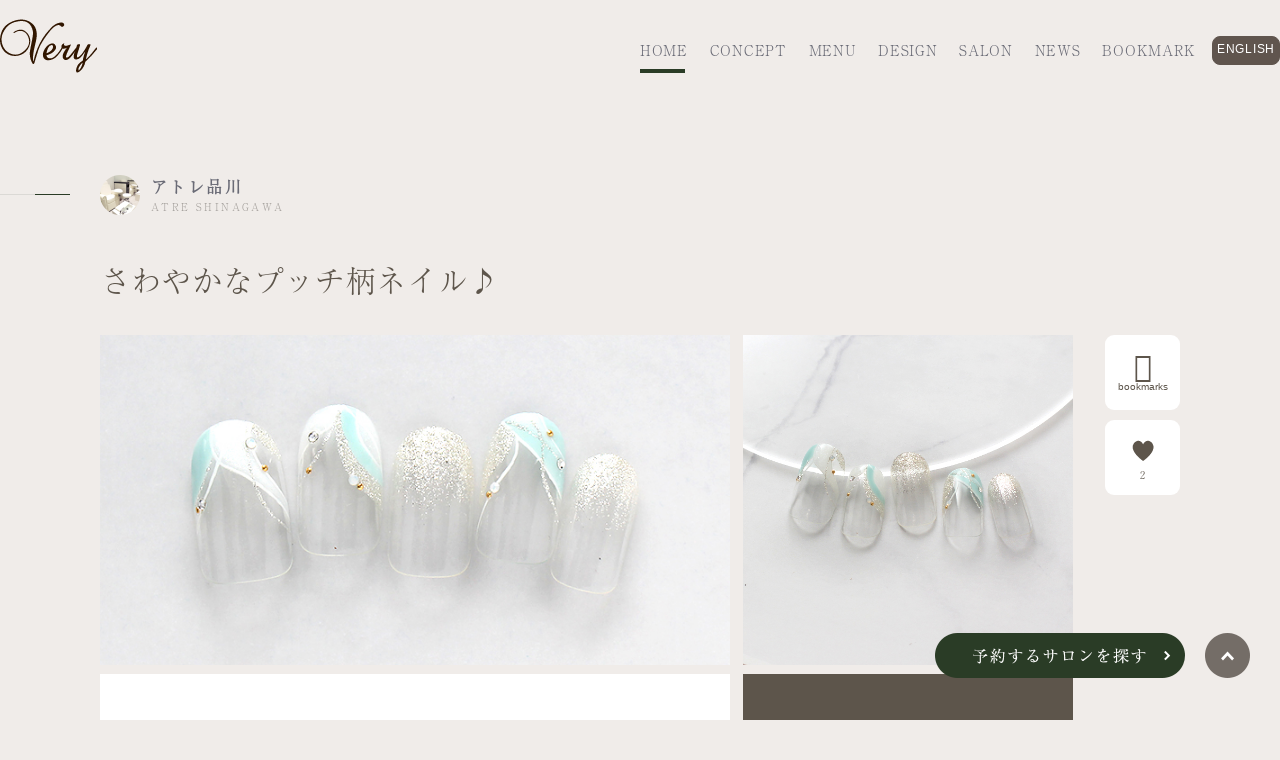

--- FILE ---
content_type: text/html; charset=UTF-8
request_url: https://very.jp/?naildesign=v036hg200532
body_size: 10401
content:
<!doctype html>
<html lang="ja">

<head>
			<!-- Global site tag (gtag.js) - Google Analytics -->
		<script async src="https://www.googletagmanager.com/gtag/js?id=UA-24841983-1"></script>
		<script>
			window.dataLayer = window.dataLayer || [];

			function gtag() {
				dataLayer.push(arguments);
			}
			gtag('js', new Date());

			gtag('config', 'UA-24841983-1');
		</script>
		<!-- Google Tag Manager -->
		<script>
			(function(w, d, s, l, i) {
				w[l] = w[l] || [];
				w[l].push({
					'gtm.start': new Date().getTime(),
					event: 'gtm.js'
				});
				var f = d.getElementsByTagName(s)[0],
					j = d.createElement(s),
					dl = l != 'dataLayer' ? '&l=' + l : '';
				j.async = true;
				j.src =
					'https://www.googletagmanager.com/gtm.js?id=' + i + dl;
				f.parentNode.insertBefore(j, f);
			})(window, document, 'script', 'dataLayer', 'GTM-KWJSX6H');
		</script>
		<!-- End Google Tag Manager -->
		<title>V036HG200532 | ネイルサロン Very</title>
	<meta name="description" content="ネイルサロンブランドVery（ヴェリー）は、クオリティの高い技術とホスピタリティを追求し、お客様お一人おひとりが求める美しさを引き出します。六本木・品川・たまプラーザ・柏の4店舗展開しております。" />
	<meta charset="UTF-8">
	<meta name="viewport" content="width=device-width, initial-scale=1">
	<link rel="profile" href="https://gmpg.org/xfn/11">
	<link rel="shortcut icon" href="https://very.jp/wp-content/themes/nailstation/favicon.ico">
	<link rel="apple-touch-icon" href="https://very.jp/wp-content/themes/nailstation/apple-touch-icon.png">
	<link rel="stylesheet" href="https://use.typekit.net/bou4drp.css">
	<script>
		(function(d) {
			var config = {
					kitId: 'ztk6upn',
					scriptTimeout: 3000,
					async: true
				},
				h = d.documentElement,
				t = setTimeout(function() {
					h.className = h.className.replace(/\bwf-loading\b/g, "") + " wf-inactive";
				}, config.scriptTimeout),
				tk = d.createElement("script"),
				f = false,
				s = d.getElementsByTagName("script")[0],
				a;
			h.className += " wf-loading";
			tk.src = 'https://use.typekit.net/' + config.kitId + '.js';
			tk.async = true;
			tk.onload = tk.onreadystatechange = function() {
				a = this.readyState;
				if (f || a && a != "complete" && a != "loaded") return;
				f = true;
				clearTimeout(t);
				try {
					Typekit.load(config)
				} catch (e) {}
			};
			s.parentNode.insertBefore(tk, s)
		})(document);
	</script>
			<title>V036HG200532 &#8211; ネイルサロン Very</title>

<!-- All in One SEO Pack 2.8 by Michael Torbert of Semper Fi Web Design[915,940] -->
<meta name="description"  content="ネイルサロンブランドVery（ヴェリー）は、クオリティの高い技術とホスピタリティを追求し、お客様お一人おひとりが求める美しさを引き出します。六本木・品川・たまプラーザ・柏の4店舗展開しております。" />

<link rel="canonical" href="https://very.jp/?naildesign=v036hg200532" />
<!-- /all in one seo pack -->
<link rel='dns-prefetch' href='//ajax.googleapis.com' />
<link rel='dns-prefetch' href='//code.ionicframework.com' />
<link rel='dns-prefetch' href='//s.w.org' />
<link rel="alternate" type="application/rss+xml" title="ネイルサロン Very &raquo; フィード" href="https://very.jp/feed" />
<link rel="alternate" type="application/rss+xml" title="ネイルサロン Very &raquo; コメントフィード" href="https://very.jp/comments/feed" />
		<script type="text/javascript">
			window._wpemojiSettings = {"baseUrl":"https:\/\/s.w.org\/images\/core\/emoji\/11\/72x72\/","ext":".png","svgUrl":"https:\/\/s.w.org\/images\/core\/emoji\/11\/svg\/","svgExt":".svg","source":{"concatemoji":"https:\/\/very.jp\/wp-includes\/js\/wp-emoji-release.min.js?ver=4.9.9"}};
			!function(a,b,c){function d(a,b){var c=String.fromCharCode;l.clearRect(0,0,k.width,k.height),l.fillText(c.apply(this,a),0,0);var d=k.toDataURL();l.clearRect(0,0,k.width,k.height),l.fillText(c.apply(this,b),0,0);var e=k.toDataURL();return d===e}function e(a){var b;if(!l||!l.fillText)return!1;switch(l.textBaseline="top",l.font="600 32px Arial",a){case"flag":return!(b=d([55356,56826,55356,56819],[55356,56826,8203,55356,56819]))&&(b=d([55356,57332,56128,56423,56128,56418,56128,56421,56128,56430,56128,56423,56128,56447],[55356,57332,8203,56128,56423,8203,56128,56418,8203,56128,56421,8203,56128,56430,8203,56128,56423,8203,56128,56447]),!b);case"emoji":return b=d([55358,56760,9792,65039],[55358,56760,8203,9792,65039]),!b}return!1}function f(a){var c=b.createElement("script");c.src=a,c.defer=c.type="text/javascript",b.getElementsByTagName("head")[0].appendChild(c)}var g,h,i,j,k=b.createElement("canvas"),l=k.getContext&&k.getContext("2d");for(j=Array("flag","emoji"),c.supports={everything:!0,everythingExceptFlag:!0},i=0;i<j.length;i++)c.supports[j[i]]=e(j[i]),c.supports.everything=c.supports.everything&&c.supports[j[i]],"flag"!==j[i]&&(c.supports.everythingExceptFlag=c.supports.everythingExceptFlag&&c.supports[j[i]]);c.supports.everythingExceptFlag=c.supports.everythingExceptFlag&&!c.supports.flag,c.DOMReady=!1,c.readyCallback=function(){c.DOMReady=!0},c.supports.everything||(h=function(){c.readyCallback()},b.addEventListener?(b.addEventListener("DOMContentLoaded",h,!1),a.addEventListener("load",h,!1)):(a.attachEvent("onload",h),b.attachEvent("onreadystatechange",function(){"complete"===b.readyState&&c.readyCallback()})),g=c.source||{},g.concatemoji?f(g.concatemoji):g.wpemoji&&g.twemoji&&(f(g.twemoji),f(g.wpemoji)))}(window,document,window._wpemojiSettings);
		</script>
		<style type="text/css">
img.wp-smiley,
img.emoji {
	display: inline !important;
	border: none !important;
	box-shadow: none !important;
	height: 1em !important;
	width: 1em !important;
	margin: 0 .07em !important;
	vertical-align: -0.1em !important;
	background: none !important;
	padding: 0 !important;
}
</style>
<link rel='stylesheet' id='wp-ulike-css'  href='https://very.jp/wp-content/plugins/wp-ulike/assets/css/wp-ulike.min.css?ver=3.5.0' type='text/css' media='all' />
<style id='wp-ulike-inline-css' type='text/css'>
.wpulike-default .wp_ulike_btn, .wpulike-default .wp_ulike_btn:hover, #bbpress-forums .wpulike-default .wp_ulike_btn, #bbpress-forums .wpulike-default .wp_ulike_btn:hover{background-color:#b2aba4;}.wpulike-heart .wp_ulike_general_class{background-color:#b2aba4;}
</style>
<link rel='stylesheet' id='nailstation-reset-style-css'  href='https://very.jp/wp-content/themes/nailstation/css/reset.css?ver=4.9.9' type='text/css' media='all' />
<link rel='stylesheet' id='nailstation-base-style-css'  href='https://very.jp/wp-content/themes/nailstation/css/base.css?ver=4.9.9' type='text/css' media='all' />
<link rel='stylesheet' id='ionicon-css'  href='https://code.ionicframework.com/ionicons/2.0.1/css/ionicons.min.css?ver=4.9.9' type='text/css' media='all' />
<link rel='stylesheet' id='nailstation-style-css'  href='https://very.jp/wp-content/themes/nailstation/style.css?ver=4.9.9' type='text/css' media='all' />
<link rel='stylesheet' id='simple-favorites-css'  href='https://very.jp/wp-content/plugins/favorites/assets/css/favorites.css?ver=2.2.0' type='text/css' media='all' />
<script type='text/javascript' src='https://ajax.googleapis.com/ajax/libs/jquery/3.3.1/jquery.min.js?ver=3.3.1'></script>
<script type='text/javascript'>
/* <![CDATA[ */
var favorites_data = {"ajaxurl":"https:\/\/very.jp\/wp-admin\/admin-ajax.php","nonce":"831d2abb75","favorite":"<span>","favorited":"<span>","includecount":"","indicate_loading":"","loading_text":"Loading","loading_image":"","loading_image_active":"","loading_image_preload":"","cache_enabled":"1","button_options":{"button_type":"custom","custom_colors":false,"box_shadow":false,"include_count":false,"default":{"background_default":false,"border_default":false,"text_default":false,"icon_default":false,"count_default":false},"active":{"background_active":false,"border_active":false,"text_active":false,"icon_active":false,"count_active":false}},"authentication_modal_content":"<p>Please login to add favorites.<\/p><p><a href=\"#\" data-favorites-modal-close>Dismiss this notice<\/a><\/p>","authentication_redirect":"","dev_mode":"","logged_in":"","user_id":"0","authentication_redirect_url":"https:\/\/very.jp\/wp-login.php"};
/* ]]> */
</script>
<script type='text/javascript' src='https://very.jp/wp-content/plugins/favorites/assets/js/favorites.min.js?ver=2.2.0'></script>
<link rel='https://api.w.org/' href='https://very.jp/wp-json/' />
<link rel="EditURI" type="application/rsd+xml" title="RSD" href="https://very.jp/xmlrpc.php?rsd" />
<link rel="wlwmanifest" type="application/wlwmanifest+xml" href="https://very.jp/wp-includes/wlwmanifest.xml" /> 
<link rel='prev' title='V037HG200534' href='https://very.jp/?naildesign=v037hg200534' />
<link rel='next' title='V037HG200535' href='https://very.jp/?naildesign=v037hg200535' />
<meta name="generator" content="WordPress 4.9.9" />
<link rel='shortlink' href='https://very.jp/?p=4804' />
<link rel="alternate" type="application/json+oembed" href="https://very.jp/wp-json/oembed/1.0/embed?url=https%3A%2F%2Fvery.jp%2F%3Fnaildesign%3Dv036hg200532" />
<link rel="alternate" type="text/xml+oembed" href="https://very.jp/wp-json/oembed/1.0/embed?url=https%3A%2F%2Fvery.jp%2F%3Fnaildesign%3Dv036hg200532&#038;format=xml" />
		<style type="text/css">.recentcomments a{display:inline !important;padding:0 !important;margin:0 !important;}</style>
				<style type="text/css" id="wp-custom-css">
			.g-nav {
}

.translation{
	border:solid 1px #60554E;
	border-radius:8px;
	font-size:12px;
	background:#60554E;
	font-family:sans-serif;
	padding:0 4px;
	margin-left:16px;
}

.translation a{
	color:#FFFFFF;
}

.tssp{
	margin-left:0px;
	font-size:10px;
}

.g-nav ul li{
	width:auto !important ;
}		</style>
	</head>

<body class="naildesign-template-default single single-naildesign postid-4804">
	<!-- Google Tag Manager (noscript) -->
	<noscript><iframe src="https://www.googletagmanager.com/ns.html?id=GTM-KWJSX6H" height="0" width="0" style="display:none;visibility:hidden"></iframe></noscript>
	<!-- End Google Tag Manager (noscript) -->
	<svg display="none" version="1.1" xmlns="http://www.w3.org/2000/svg" xmlns:xlink="http://www.w3.org/1999/xlink">
  <defs>
    <symbol id="favorite" viewBox="0 0 18 17">
		<path d="M10.022,14.939a2.559,2.559,0,0,0-2.025,0l-3.87,1.949c-.561.278-.943,0-.842-.6l.682-4.257a2.464,2.464,0,0,0-.622-1.91L.276,7.082c-.441-.438-.3-.875.321-.975l4.291-.676A2.558,2.558,0,0,0,6.533,4.257L8.5.418c.281-.557.742-.557,1.043,0l1.965,3.839a2.429,2.429,0,0,0,1.644,1.174l4.291.676c.622.1.762.537.321.975l-3.088,3.043a2.464,2.464,0,0,0-.622,1.91l.682,4.257c.1.617-.281.875-.842.6Z" transform="translate(-0.02)"/>
    </symbol>
	<symbol id="like" viewBox="0 0 16 14.266">
		<path d="M-5231.48-11863.41s-7.922-4.084-8.062-9.316a4.5,4.5,0,0,1,6.647-4.391c1.43,1.17,1.414,1.492,1.414,1.492a3.946,3.946,0,0,1,1.525-1.637,4.44,4.44,0,0,1,6.34,3.521C-5222.675-11868.885-5231.48-11863.41-5231.48-11863.41Z" transform="translate(5239.544 11877.676)"/>  
	</symbol>
	<symbol id="search" viewBox="0 0 20.205 20.376">
		<path d="M19.86,18.172l-3.353-3.5a8.97,8.97,0,0,0,1.834-5.5A9.114,9.114,0,0,0,9.17,0,9.114,9.114,0,0,0,0,9.17a9.114,9.114,0,0,0,9.17,9.17,8.97,8.97,0,0,0,5.5-1.834l3.353,3.5s1.058.833,1.834,0A1.457,1.457,0,0,0,19.86,18.172Zm-17.24-9A6.487,6.487,0,0,1,9.17,2.62a6.487,6.487,0,0,1,6.55,6.55,6.487,6.487,0,0,1-6.55,6.55A6.487,6.487,0,0,1,2.62,9.17Z" transform="translate(0 0)"/>
	</symbol>
	<symbol id="twitter" viewBox="0 0 24 19.467">
		<path d="M45.6,21.467a13.876,13.876,0,0,0,14-14V6.8A10.838,10.838,0,0,0,62,4.267a11.068,11.068,0,0,1-2.8.8A5.188,5.188,0,0,0,61.333,2.4a12.23,12.23,0,0,1-3.067,1.2,4.762,4.762,0,0,0-3.6-1.6,5.009,5.009,0,0,0-4.933,4.933A2.6,2.6,0,0,0,49.867,8,13.785,13.785,0,0,1,39.733,2.8a5.106,5.106,0,0,0-.667,2.533A5.3,5.3,0,0,0,41.2,9.467,4.5,4.5,0,0,1,38.933,8.8h0a4.873,4.873,0,0,0,4,4.8,4.11,4.11,0,0,1-1.333.133,2.269,2.269,0,0,1-.933-.133,5.051,5.051,0,0,0,4.667,3.467A10.067,10.067,0,0,1,39.2,19.2a3.691,3.691,0,0,1-1.2-.133,12.585,12.585,0,0,0,7.6,2.4" transform="translate(-38 -2)"/>
	</symbol>
	<symbol id="instagram" viewBox="0 0 24 24">
		<path d="M12,2.133a36.8,36.8,0,0,1,4.8.133,6.184,6.184,0,0,1,2.267.4,4.683,4.683,0,0,1,2.267,2.267,6.184,6.184,0,0,1,.4,2.267c0,1.2.133,1.6.133,4.8a36.8,36.8,0,0,1-.133,4.8,6.184,6.184,0,0,1-.4,2.267,4.683,4.683,0,0,1-2.267,2.267,6.184,6.184,0,0,1-2.267.4c-1.2,0-1.6.133-4.8.133a36.8,36.8,0,0,1-4.8-.133,6.184,6.184,0,0,1-2.267-.4,4.683,4.683,0,0,1-2.267-2.267,6.184,6.184,0,0,1-.4-2.267c0-1.2-.133-1.6-.133-4.8a36.8,36.8,0,0,1,.133-4.8,6.184,6.184,0,0,1,.4-2.267A4.789,4.789,0,0,1,3.6,3.6a2.254,2.254,0,0,1,1.333-.933,6.184,6.184,0,0,1,2.267-.4A36.8,36.8,0,0,1,12,2.133M12,0A39.4,39.4,0,0,0,7.067.133,8.232,8.232,0,0,0,4.133.667,5.22,5.22,0,0,0,2,2,5.22,5.22,0,0,0,.667,4.133,6.075,6.075,0,0,0,.133,7.067,39.4,39.4,0,0,0,0,12a39.4,39.4,0,0,0,.133,4.933,8.231,8.231,0,0,0,.533,2.933A5.22,5.22,0,0,0,2,22a5.22,5.22,0,0,0,2.133,1.333,8.231,8.231,0,0,0,2.933.533A39.4,39.4,0,0,0,12,24a39.4,39.4,0,0,0,4.933-.133,8.232,8.232,0,0,0,2.933-.533,5.594,5.594,0,0,0,3.467-3.467,8.231,8.231,0,0,0,.533-2.933C23.867,15.6,24,15.2,24,12a39.4,39.4,0,0,0-.133-4.933,8.232,8.232,0,0,0-.533-2.933A5.22,5.22,0,0,0,22,2,5.22,5.22,0,0,0,19.867.667,8.231,8.231,0,0,0,16.933.133,39.4,39.4,0,0,0,12,0m0,5.867A6.035,6.035,0,0,0,5.867,12,6.133,6.133,0,1,0,12,5.867M12,16a3.929,3.929,0,0,1-4-4,3.929,3.929,0,0,1,4-4,3.929,3.929,0,0,1,4,4,3.929,3.929,0,0,1-4,4M18.4,4.133A1.467,1.467,0,1,0,19.867,5.6,1.48,1.48,0,0,0,18.4,4.133"/>  
	</symbol>
	<symbol id="logo" viewBox="0 0 97 53">
		<g>
		<path d="M96.398,27.985 C96.959,27.704 97.31,28.967 96.754,29.949 C96.684,30.019 96.684,30.089 96.614,30.159 C93.2005297,34.5628783 89.4203653,38.6698763 85.314,42.436 C84.6750851,45.7130422 83.0612863,48.7207032 80.684,51.065 C79.141,52.609 77.036,53.521 76.475,52.679 C75.844,51.767 75.846,49.452 77.387,46.295 C78.928,43.138 82.787,41.244 82.787,41.244 C82.998,37.873 85.313,31.773 85.313,31.773 C85.313,31.773 83.839,33.878 81.805,36.614 C79.771,39.35 75.631,41.314 74.088,38.929 C72.615,36.542 75.351,31.216 75.351,31.216 C75.351,31.216 71.353,38.092 67.985,39.916 C64.617,41.74 62.513,39.425 62.653,36.408 C62.723,33.392 67.003,28.13 67.003,28.13 C65.7673005,29.0800487 64.1662346,29.4157204 62.653,29.042 C61.1101298,31.7752755 59.2495523,34.3165767 57.11,36.613 C53.672,40.402 47.429,42.156 44.622,39.56 C41.815,36.964 42.658,32.755 45.183,28.826 C47.708,24.897 52.478,22.301 54.794,24.897 C57.11,27.493 56.127,29.598 53.742,32.053 C51.357,34.508 46.586,35.701 46.586,35.701 C46.586,35.701 46.586,38.437 49.112,38.718 C51.637,39.069 52.83,38.578 55.917,35.842 C58.1850893,33.592209 60.0994534,31.0119645 61.595,28.189 C61.1309583,26.6595801 61.7670615,25.0105763 63.138,24.189 C63.488,23.908 64.611,23.768 64.26,24.189 C64.017725,24.509291 63.9400963,24.9248368 64.0503986,25.3109933 C64.160701,25.6971499 64.4461038,26.0089987 64.821,26.153 C65.944,26.644 68.399,25.732 69.592,25.311 C70.715,24.89 70.995,24.68 70.855,25.171 C70.785,25.662 69.803,27.627 68.54,30.433 C67.207,33.239 64.965,37.8 66.576,38.08 C68.187,38.36 70.014,35.9 71.487,34.08 C72.96,32.26 76.328,27.98 76.328,27.98 C76.328,27.98 76.747,26.441 76.959,25.88 C77.171,25.319 77.45,24.898 77.871,24.828 C78.5018464,24.7929318 79.1341536,24.7929318 79.765,24.828 C80.186,24.828 80.186,25.249 79.905,26.161 C79.555,27.073 78.992,29.668 77.941,32.545 C76.89,35.422 76.75,37.807 77.241,37.877 C77.732,37.947 78.433,37.947 80.819,35.632 C83.205,33.317 86.572,27.143 86.993,26.301 C87.414,25.459 87.625,24.828 88.256,24.828 C88.887,24.828 90.641,24.757 90.641,25.038 C90.0432442,26.8539225 89.3420989,28.6341639 88.541,30.37 C87.4629278,33.470592 86.5726482,36.6333222 85.875,39.841 C90.224,36.474 95.837,28.266 96.398,27.985 Z M48.622,27.704 L48.621,27.704 C47.148,29.809 46.447,33.807 46.447,33.807 C48.2165745,33.2509734 49.844379,32.3174851 51.218,31.071 C52.761,29.528 53.532,27.002 52.761,26.02 C51.99,25.038 50.095,25.604 48.622,27.704 Z M78.929,50.926 C80.8913778,48.7425397 82.1826122,46.0395927 82.648,43.141 C80.963,44.191 79.139,47.208 78.648,48.541 C78.157,49.874 78.508,51.347 78.929,50.926 Z M58.373,5.534 C56.198,5.744 53.883,7.288 51.358,10.022 C48.762,12.757 40.904,22.861 38.519,30.157 C36.134,37.453 34.731,42.364 34.45,43.346 C34.169,44.328 33.257,44.819 32.626,44.188 C30.5749752,40.8446694 29.5958285,36.9539046 29.82,33.038 C30.241,27.776 33.539,16.341 32.907,12.131 C32.275,7.921 29.469,0.837 20.559,1.537 C11.579,2.239 6.671,6.097 3.371,12.622 C0.354520189,18.4112504 1.13013347,25.4486376 5.335,30.442 C9.053,34.581 15.577,36.897 21.19,33.529 C26.877,30.161 29.959,25.25 28.977,20.129 C28.205,15.849 25.469,11.85 21.26,11.429 C19.0525272,11.2016907 16.8368053,11.7744286 15.016,13.043 C14.455,13.323 14.034,13.744 13.543,13.604 C13.192,13.461 13.473,12.762 14.525,12.061 C15.577,11.36 19.854,9.255 23.154,10.588 C27.7388286,12.581919 30.5753615,17.2426237 30.24,22.231 C29.7517038,30.4362426 22.8099023,36.7555226 14.595,36.473 C5.335,36.403 -0.137,27.988 0.004,20.828 C0.143,13.602 2.669,7.287 9.404,3.429 C16.139,-0.429 25.258,-2.042 32.204,4.061 C39.15,10.164 36.346,20.127 35.361,24.196 C34.376,28.265 32.695,34.93 32.976,40.613 C33.048,42.156 33.467,42.156 33.748,40.613 C35.0717123,34.8769602 37.0734592,29.3188647 39.711,24.056 C43.0423248,17.4610895 47.5339968,11.5199557 52.971,6.517 C56.9,3.149 61.954,2.307 63.354,3.57 C64.016271,4.07277657 64.3166994,4.92085064 64.1186112,5.72840759 C63.920523,6.53596454 63.2617547,7.14875421 62.442,7.288 C60.618,7.569 60.548,5.324 58.373,5.534 Z"></path>
	  </g>
	</symbol>
  </defs>
</svg>				<div id="page" class="site">
							<header>
		<div class="inner large">
			<div class="brand">
				<a href="/">
				<svg class="logo logo-dark">
					<use xlink:href="#logo"/>
				</svg>
				</a>
			</div>
			<div class="g-nav">
				<ul>
					<li><a href="/">HOME</a></li>
					<li><a href="/concept">CONCEPT</a></li>
					<li class="has-child">MENU
						<div class="menu-panel">
							<h2>Veryのサービスメニュー</h2>
							<div class="panel-group-top">
								<div class="panel-large">
									<div class="nav-nail nav-item">
										<a href="/nail">
											<h3>NAIL</h3>
											<p>ハンド・フットネイルと<br>ケアメニュー</p>
										</a>
									</div>
								</div>
								<div class="panel-group-small">
									<div class="nav-homecare nav-item">
										<a href="/homecare">
											<h3>HOME CARE</h3>
											<p>お家でできるホームケアメニュー</p>
										</a>
									</div>
									<div class="nav-first nav-item">
										<a href="/first">
											<h3>FIRST</h3>
											<p>初めての方へ</p>
										</a>
									</div>
								</div>
							</div>
						</div>
					</li>
					<li><a href="/naildesign">DESIGN</a></li>
					<li><a href="/salon">SALON</a></li>
					<li><a href="/news">NEWS</a></li>
					<li><a href="/bookmark">BOOKMARK</a></li>
				</ul>
				<span id="underline"></span>
				<div class="translation">
					<a href="https://very-jp.translate.goog/v036hg200532?_x_tr_sl=ja&_x_tr_tl=en&_x_tr_hl=ja" class="en">ENGLISH</a>
				</div>
				<!--
					<div class="bookmark">
										<span class="no_bookmarks"></span>				</div>
				-->
			</div>
		</div>
	</header>
		<div id="content" class="site-content">
					<div class="main-image">
				<!--ページタイトル-->
													
				<!--メイン画像-->
																</div>
				<!--パンくずリスト-->
		
	<div id="primary" class="content-area">
		<main id="main" class="site-main">

		
<article id="post-4804" class="post-4804 naildesign type-naildesign status-publish hentry">
	<section>
		
		<div id="single-naildesign">
			<div class="entry-header">
				<div class="line-circle short">
					<span></span>
				</div>
				<div class="inner">
					<div class="salon-names">
						<div class="salon-icon">
							<img src="wp-content/themes/nailstation/images/salon/icon-circle/icon_36.png" width="40" height="40">						</div>

							<div class="salon-name">
								<h2>アトレ品川<span>ATRE&nbsp;SHINAGAWA</span></h2>							</div>
						</div>
						<div class="content">
							<p>さわやかなプッチ柄ネイル♪</p>						</div>
					</div>
				</div>

			<div class="entry-content">
				<div class="inner">
					<div class="design-box">
						<div class="thumbnails">
							<div class="thumb_l">
								<img src="/wp-content/uploads/2020/04/7249_2005_032.jpg" alt="さわやかなプッチ柄ネイル♪" width="630" height="330">							</div>
							<div class="thumb_s">
								<img src="/wp-content/uploads/2020/04/7249_2005_032s.jpg" alt="さわやかなプッチ柄ネイル♪" width="330" height="330">							</div>
						</div><!--/.thumbnails-->
						<div class="details">
							<div class="meta">

								<div class="detail">
									<span class="label">BASE</span>
									<span>ジェル</span>								</div>

								<div class="detail use-color">
									<span class="label">COLOR</span>
									<span class="color white">white</span><span class="color silver">silver</span><span class="color blue">blue</span>								</div>

								<div class="detail">
									<span class="label">TASTE</span>
									<span>エレガント</span>								</div>

								<div class="detail">
									<span class="label">SCENE</span>
									<span>ブライダル</span>
								</div>

							</div><!--/.meta-->

							<div class="prices">
																																	<div class="visitor">
									<span class="label">価格</span>
									<span>¥15,270</span>								</div>
							</div><!--/.prices-->

						</div><!--/.details-->
					</div><!--/.design-box-->
					<div class="review-box">
						<div class="btn btn-favorite">
							<button class="simplefavorite-button" data-postid="4804" data-siteid="1" data-groupid="1" data-favoritecount="0" style=""><span></button>						</div>
						<div class="btn btn-like">
									<div class="wpulike wpulike-robeen " ><div class="wp_ulike_general_class wp_ulike_is_unliked"><label><input 	type="checkbox"
							data-ulike-id="4804"
							data-ulike-nonce="24454ce3df"
							data-ulike-type="likeThis"
							data-ulike-status="3"
							class="wp_ulike_btn wp_ulike_put_image"
							 /><svg class="heart-svg" viewBox="467 392 58 57" xmlns="http://www.w3.org/2000/svg"><g class="Group" fill="none" fill-rule="evenodd" transform="translate(467 392)"><path d="M29.144 20.773c-.063-.13-4.227-8.67-11.44-2.59C7.63 28.795 28.94 43.256 29.143 43.394c.204-.138 21.513-14.6 11.44-25.213-7.214-6.08-11.377 2.46-11.44 2.59z" class="heart" fill="#AAB8C2" /><circle class="main-circ" fill="#E2264D" opacity="0" cx="29.5" cy="29.5" r="1.5" /><g class="grp7" opacity="0" transform="translate(7 6)"><circle class="oval1" fill="#9CD8C3" cx="2" cy="6" r="2" /><circle class="oval2" fill="#8CE8C3" cx="5" cy="2" r="2" /></g><g class="grp6" opacity="0" transform="translate(0 28)"><circle class="oval1" fill="#CC8EF5" cx="2" cy="7" r="2" /><circle class="oval2" fill="#91D2FA" cx="3" cy="2" r="2" /></g><g class="grp3" opacity="0" transform="translate(52 28)"><circle class="oval2" fill="#9CD8C3" cx="2" cy="7" r="2" /><circle class="oval1" fill="#8CE8C3" cx="4" cy="2" r="2" /></g><g class="grp2" opacity="0" transform="translate(44 6)" fill="#CC8EF5"><circle class="oval2" transform="matrix(-1 0 0 1 10 0)" cx="5" cy="6" r="2" /><circle class="oval1" transform="matrix(-1 0 0 1 4 0)" cx="2" cy="2" r="2" /></g><g class="grp5" opacity="0" transform="translate(14 50)" fill="#91D2FA"><circle class="oval1" transform="matrix(-1 0 0 1 12 0)" cx="6" cy="5" r="2" /><circle class="oval2" transform="matrix(-1 0 0 1 4 0)" cx="2" cy="2" r="2" /></g><g class="grp4" opacity="0" transform="translate(35 50)" fill="#F48EA7"><circle class="oval1" transform="matrix(-1 0 0 1 12 0)" cx="6" cy="5" r="2" /><circle class="oval2" transform="matrix(-1 0 0 1 4 0)" cx="2" cy="2" r="2" /></g><g class="grp1" opacity="0" transform="translate(24)" fill="#9FC7FA"><circle class="oval1" cx="2.5" cy="3" r="2" /><circle class="oval2" cx="7.5" cy="2" r="2" /></g></g></svg><span class="count-box">2</span>					</label></div></div>
							</div>
					</div>
				</div><!--/.inner-->
			</div>
		</div>
	</section>
	<section class="reccomend">
		<div class="line-circle short">
			<span></span>
		</div>
		<div class="inner">
			<div class="section-title">
				<h2>RECOMENDED NAIL</h2>
				<p>このデザインもおすすめです</p>
			</div>
			<div class="recommend-content">

									<div class="item">
		<div class="vote">
		<div class="bookmark-btn">
			<button class="simplefavorite-button" data-postid="3585" data-siteid="1" data-groupid="1" data-favoritecount="0" style=""><span></button>		</div>
		<div class="favorite-btn">
					<div class="wpulike wpulike-robeen " ><div class="wp_ulike_general_class wp_ulike_is_unliked"><label><input 	type="checkbox"
							data-ulike-id="3585"
							data-ulike-nonce="c6d9c4a46e"
							data-ulike-type="likeThis"
							data-ulike-status="3"
							class="wp_ulike_btn wp_ulike_put_image"
							 /><svg class="heart-svg" viewBox="467 392 58 57" xmlns="http://www.w3.org/2000/svg"><g class="Group" fill="none" fill-rule="evenodd" transform="translate(467 392)"><path d="M29.144 20.773c-.063-.13-4.227-8.67-11.44-2.59C7.63 28.795 28.94 43.256 29.143 43.394c.204-.138 21.513-14.6 11.44-25.213-7.214-6.08-11.377 2.46-11.44 2.59z" class="heart" fill="#AAB8C2" /><circle class="main-circ" fill="#E2264D" opacity="0" cx="29.5" cy="29.5" r="1.5" /><g class="grp7" opacity="0" transform="translate(7 6)"><circle class="oval1" fill="#9CD8C3" cx="2" cy="6" r="2" /><circle class="oval2" fill="#8CE8C3" cx="5" cy="2" r="2" /></g><g class="grp6" opacity="0" transform="translate(0 28)"><circle class="oval1" fill="#CC8EF5" cx="2" cy="7" r="2" /><circle class="oval2" fill="#91D2FA" cx="3" cy="2" r="2" /></g><g class="grp3" opacity="0" transform="translate(52 28)"><circle class="oval2" fill="#9CD8C3" cx="2" cy="7" r="2" /><circle class="oval1" fill="#8CE8C3" cx="4" cy="2" r="2" /></g><g class="grp2" opacity="0" transform="translate(44 6)" fill="#CC8EF5"><circle class="oval2" transform="matrix(-1 0 0 1 10 0)" cx="5" cy="6" r="2" /><circle class="oval1" transform="matrix(-1 0 0 1 4 0)" cx="2" cy="2" r="2" /></g><g class="grp5" opacity="0" transform="translate(14 50)" fill="#91D2FA"><circle class="oval1" transform="matrix(-1 0 0 1 12 0)" cx="6" cy="5" r="2" /><circle class="oval2" transform="matrix(-1 0 0 1 4 0)" cx="2" cy="2" r="2" /></g><g class="grp4" opacity="0" transform="translate(35 50)" fill="#F48EA7"><circle class="oval1" transform="matrix(-1 0 0 1 12 0)" cx="6" cy="5" r="2" /><circle class="oval2" transform="matrix(-1 0 0 1 4 0)" cx="2" cy="2" r="2" /></g><g class="grp1" opacity="0" transform="translate(24)" fill="#9FC7FA"><circle class="oval1" cx="2.5" cy="3" r="2" /><circle class="oval2" cx="7.5" cy="2" r="2" /></g></g></svg><span class="count-box">1</span>					</label></div></div>
			</div>
	</div>
	<div class="item-overlay">
		<a href="https://very.jp/?naildesign=v037hg131202">
			<div class="tag">
				<ul>
					<li>ラブリー</li><li>たまプラーザ テラス店</li><li>クリスマス</li>				</ul>
			</div>
			<div class="content">
			<p>流行の千鳥格子と雪の結晶...</p>			</div>
			<div class="price">
																	<div class="visitor">
					<span class="label">PRICE</span>
					<span>¥15,850</span>				</div>
			</div>
		</a>
	</div>
	<div class="item-image">
		<img src="/wp-content/uploads/2018/10/V037HG131202_s.jpg" alt="流行の千鳥格子と雪の結晶で、ウィンターネイル" width="330" height="330">	</div>
</div>
									<div class="item">
		<div class="vote">
		<div class="bookmark-btn">
			<button class="simplefavorite-button" data-postid="3015" data-siteid="1" data-groupid="1" data-favoritecount="0" style=""><span></button>		</div>
		<div class="favorite-btn">
					<div class="wpulike wpulike-robeen " ><div class="wp_ulike_general_class wp_ulike_is_unliked"><label><input 	type="checkbox"
							data-ulike-id="3015"
							data-ulike-nonce="3c0c598ce7"
							data-ulike-type="likeThis"
							data-ulike-status="3"
							class="wp_ulike_btn wp_ulike_put_image"
							 /><svg class="heart-svg" viewBox="467 392 58 57" xmlns="http://www.w3.org/2000/svg"><g class="Group" fill="none" fill-rule="evenodd" transform="translate(467 392)"><path d="M29.144 20.773c-.063-.13-4.227-8.67-11.44-2.59C7.63 28.795 28.94 43.256 29.143 43.394c.204-.138 21.513-14.6 11.44-25.213-7.214-6.08-11.377 2.46-11.44 2.59z" class="heart" fill="#AAB8C2" /><circle class="main-circ" fill="#E2264D" opacity="0" cx="29.5" cy="29.5" r="1.5" /><g class="grp7" opacity="0" transform="translate(7 6)"><circle class="oval1" fill="#9CD8C3" cx="2" cy="6" r="2" /><circle class="oval2" fill="#8CE8C3" cx="5" cy="2" r="2" /></g><g class="grp6" opacity="0" transform="translate(0 28)"><circle class="oval1" fill="#CC8EF5" cx="2" cy="7" r="2" /><circle class="oval2" fill="#91D2FA" cx="3" cy="2" r="2" /></g><g class="grp3" opacity="0" transform="translate(52 28)"><circle class="oval2" fill="#9CD8C3" cx="2" cy="7" r="2" /><circle class="oval1" fill="#8CE8C3" cx="4" cy="2" r="2" /></g><g class="grp2" opacity="0" transform="translate(44 6)" fill="#CC8EF5"><circle class="oval2" transform="matrix(-1 0 0 1 10 0)" cx="5" cy="6" r="2" /><circle class="oval1" transform="matrix(-1 0 0 1 4 0)" cx="2" cy="2" r="2" /></g><g class="grp5" opacity="0" transform="translate(14 50)" fill="#91D2FA"><circle class="oval1" transform="matrix(-1 0 0 1 12 0)" cx="6" cy="5" r="2" /><circle class="oval2" transform="matrix(-1 0 0 1 4 0)" cx="2" cy="2" r="2" /></g><g class="grp4" opacity="0" transform="translate(35 50)" fill="#F48EA7"><circle class="oval1" transform="matrix(-1 0 0 1 12 0)" cx="6" cy="5" r="2" /><circle class="oval2" transform="matrix(-1 0 0 1 4 0)" cx="2" cy="2" r="2" /></g><g class="grp1" opacity="0" transform="translate(24)" fill="#9FC7FA"><circle class="oval1" cx="2.5" cy="3" r="2" /><circle class="oval2" cx="7.5" cy="2" r="2" /></g></g></svg><span class="count-box">0</span>					</label></div></div>
			</div>
	</div>
	<div class="item-overlay">
		<a href="https://very.jp/?naildesign=v054fg130105">
			<div class="tag">
				<ul>
					<li>パーティー</li><li>ゴージャス</li><li>柏高島屋ステーションモール店</li>				</ul>
			</div>
			<div class="content">
			<p>ビビッドカラーにブラック...</p>			</div>
			<div class="price">
																	<div class="visitor">
					<span class="label">PRICE</span>
					<span>¥16,250</span>				</div>
			</div>
		</a>
	</div>
	<div class="item-image">
		<img src="/wp-content/uploads/2018/10/V054FG130105_s.jpg" alt="ビビッドカラーにブラックをのせて、Ｇｒｏｏｒｙ Ｓｔｙｌｅ ｎａｉｌ" width="330" height="330">	</div>
</div>
									<div class="item">
		<div class="vote">
		<div class="bookmark-btn">
			<button class="simplefavorite-button" data-postid="3000" data-siteid="1" data-groupid="1" data-favoritecount="0" style=""><span></button>		</div>
		<div class="favorite-btn">
					<div class="wpulike wpulike-robeen " ><div class="wp_ulike_general_class wp_ulike_is_unliked"><label><input 	type="checkbox"
							data-ulike-id="3000"
							data-ulike-nonce="2c3853fdf1"
							data-ulike-type="likeThis"
							data-ulike-status="3"
							class="wp_ulike_btn wp_ulike_put_image"
							 /><svg class="heart-svg" viewBox="467 392 58 57" xmlns="http://www.w3.org/2000/svg"><g class="Group" fill="none" fill-rule="evenodd" transform="translate(467 392)"><path d="M29.144 20.773c-.063-.13-4.227-8.67-11.44-2.59C7.63 28.795 28.94 43.256 29.143 43.394c.204-.138 21.513-14.6 11.44-25.213-7.214-6.08-11.377 2.46-11.44 2.59z" class="heart" fill="#AAB8C2" /><circle class="main-circ" fill="#E2264D" opacity="0" cx="29.5" cy="29.5" r="1.5" /><g class="grp7" opacity="0" transform="translate(7 6)"><circle class="oval1" fill="#9CD8C3" cx="2" cy="6" r="2" /><circle class="oval2" fill="#8CE8C3" cx="5" cy="2" r="2" /></g><g class="grp6" opacity="0" transform="translate(0 28)"><circle class="oval1" fill="#CC8EF5" cx="2" cy="7" r="2" /><circle class="oval2" fill="#91D2FA" cx="3" cy="2" r="2" /></g><g class="grp3" opacity="0" transform="translate(52 28)"><circle class="oval2" fill="#9CD8C3" cx="2" cy="7" r="2" /><circle class="oval1" fill="#8CE8C3" cx="4" cy="2" r="2" /></g><g class="grp2" opacity="0" transform="translate(44 6)" fill="#CC8EF5"><circle class="oval2" transform="matrix(-1 0 0 1 10 0)" cx="5" cy="6" r="2" /><circle class="oval1" transform="matrix(-1 0 0 1 4 0)" cx="2" cy="2" r="2" /></g><g class="grp5" opacity="0" transform="translate(14 50)" fill="#91D2FA"><circle class="oval1" transform="matrix(-1 0 0 1 12 0)" cx="6" cy="5" r="2" /><circle class="oval2" transform="matrix(-1 0 0 1 4 0)" cx="2" cy="2" r="2" /></g><g class="grp4" opacity="0" transform="translate(35 50)" fill="#F48EA7"><circle class="oval1" transform="matrix(-1 0 0 1 12 0)" cx="6" cy="5" r="2" /><circle class="oval2" transform="matrix(-1 0 0 1 4 0)" cx="2" cy="2" r="2" /></g><g class="grp1" opacity="0" transform="translate(24)" fill="#9FC7FA"><circle class="oval1" cx="2.5" cy="3" r="2" /><circle class="oval2" cx="7.5" cy="2" r="2" /></g></g></svg><span class="count-box">0</span>					</label></div></div>
			</div>
	</div>
	<div class="item-overlay">
		<a href="https://very.jp/?naildesign=v053fg130106">
			<div class="tag">
				<ul>
					<li>アトレ品川店</li><li>エレガント</li><li>バレンタイン</li>				</ul>
			</div>
			<div class="content">
			<p>ブラウンベースのカントリ...</p>			</div>
			<div class="price">
																	<div class="visitor">
					<span class="label">PRICE</span>
					<span>¥19,760</span>				</div>
			</div>
		</a>
	</div>
	<div class="item-image">
		<img src="/wp-content/uploads/2018/10/V053FG130106_s.jpg" alt="ブラウンベースのカントリー風デザイン" width="330" height="330">	</div>
</div>
											</div>

			<!--<div class="bnr-design-search">
				<a href="#">
				<div class="icon-search">
					<svg class="icon icon-light">
						<use xlink:href="#search"/>
					</svg>
				</div>
				<p>NAIL DESIGN SEARCH<span>ネイルをさがす</span></p>
				</a>
			</div>-->
		</div>

	</section>
</article>

		</main><!-- #main -->
	</div><!-- #primary -->

	</div><!-- #content -->

	<footer>
								<div class="customer-service">
				<div class="inner">
					<div class="bnr_salon">
						<a href="/salon"><img src="https://very.jp/wp-content/themes/nailstation/images/footer/footer_salon.png" width="630" height="200"></a>
					</div>
<!-- 					<div class="bnr_footer_pointcard">
						<a href="/cardmember"><img src="https://very.jp/wp-content/themes/nailstation/images/footer/footer_pointcard.png" width="380" height="200"></a>
					</div> -->
				</div>
			</div>
										<div class="footer-inner">
	<div class="f-nav pages">
		<div class="inner">
			<div class="brand">
				<svg class="logo logo-light">
					<use xlink:href="#logo"/>
				</svg>
			</div>
			<div class="sns">
				<!--<a href="https://twitter.com/nailstationnews?lang=ja" target="_blank" class="twitter">
					<svg class="icon icon-light">
						<use xlink:href="#twitter"/>
					</svg>
				</a>-->
				<a href="https://www.instagram.com/nail_beauty_very/" target="_blank" class="instagram">
					<svg class="icon icon-light">
						<use xlink:href="#instagram"/>
					</svg>
				</a>
			</div>
			<ul>
				<li><a href="/agreement">ヴェリー サロンご利用規約</a></li>
				<li><a href="/pointterms">ポイント規約</a></li>
				<li><a href="/prepaidterms">プリペイドサービス利用規約</a></li>
				<li><a href="/privacy">プライバシーポリシー</a></li>
			</ul>
			<ul>
				<li><a href="//hd.belle-x.com/contact/" target="_blank">お問い合わせ</a></li>
				<li><a href="/faq">よくあるご質問</a></li>
				<li><a href="//recruit.belle-x.com/" target="_blank">リクルート</a></li>
				<li><a href="//belle-x.com/#company" target="_blank">運営会社</a></li>
				<li><a href="/sitemap">サイトマップ</a></li>
			</ul>
			<div class="copyright">
				<small><a href="//belle-x.com/#company" target="_blank">©Belle-x.co.,Ltd.</a></small>
			</div>
		</div>
	</div>
</div>
						</footer><!-- #colophon -->
			<div class="navbtn">
			<div class="FlexWrap">
				<div class="FlexLeft">
					<a href="/salon">
						<img src="https://very.jp/wp-content/themes/nailstation/images/bnr_salom@2x.png">
					</a>
				</div>
				<div class="FlexRight">
					<a href="#"><img src="https://very.jp/wp-content/themes/nailstation/images/page_top.png" alt=""></a>
				</div>
			</div>
		</div>
		<style type="text/css">
			.FlexWrap { display: -webkit-flex; display: flex; -webkit-flex-direction: row; flex-direction: row; flex-wrap: wrap; -webkit-flex-wrap: wrap; -webkit-justify-content: space-between; justify-content: space-between; -webkit-align-content: flex-start; align-content: flex-start; align-items: flex-start; }
			.navbtn { position: fixed; bottom: 42px; right: 30px; z-index: 1000; }
			.navbtn img { vertical-align: bottom; }
			.navbtn .FlexLeft { padding-right: 20px; }
			.navbtn .FlexLeft img { width: 250px; }
			.navbtn .FlexRight img { width: 45px; }
			@media only screen and (max-width: 767px) {
				.navbtn { position: fixed; bottom: 23px; right: 0; left: 50%; transform: translateX(-50%); width: 84%; margin: 0 auto; }
				.navbtn .FlexWrap { flex-wrap: nowrap; }
			}
		</style>
</div><!-- #page -->

<script type='text/javascript'>
/* <![CDATA[ */
var wp_ulike_params = {"ajax_url":"https:\/\/very.jp\/wp-admin\/admin-ajax.php","notifications":"0"};
/* ]]> */
</script>
<script type='text/javascript' src='https://very.jp/wp-content/plugins/wp-ulike/assets/js/wp-ulike.min.js?ver=3.5.0'></script>
<script type='text/javascript' src='https://very.jp/wp-content/themes/nailstation/js/navigation.js?ver=20151215'></script>
<script type='text/javascript' src='https://very.jp/wp-content/themes/nailstation/js/skip-link-focus-fix.js?ver=20151215'></script>
<script type='text/javascript' src='https://very.jp/wp-content/themes/nailstation/js/script.js?ver=20180903'></script>
<script type='text/javascript' src='https://very.jp/wp-content/themes/nailstation/js/infinite-scroll.min.js?ver=20180912'></script>
<script type='text/javascript' src='https://very.jp/wp-includes/js/wp-embed.min.js?ver=4.9.9'></script>
<script src="https://cdnjs.cloudflare.com/ajax/libs/jquery-infinitescroll/2.1.0/jquery.infinitescroll.min.js"></script>
	<script type="text/javascript">
	$(function(){
		$('#read-more').infinitescroll({
			navSelector  : ".pagenavi",     // ナビゲーション要素を指定
			nextSelector : ".pagenavi a",　// ナビゲーションの「次へ」の要素を指定
			itemSelector : ".each-post"   // 表示させる要素を指定
		});
	});

</script>
</body>
</html>


--- FILE ---
content_type: text/css
request_url: https://very.jp/wp-content/themes/nailstation/style.css?ver=4.9.9
body_size: 13828
content:
/* **************************
  [0] COMMON
************************** */
.logo {
	width: inherit;
	height: inherit;
}

.logo-dark {
	/*fill: var(--brown);*/
	fill: #311600;
}

.logo-light {
	fill: var(--white);
}

.icon {
	width: inherit;
	height: inherit;
	transition: .5s;
}

.icon-dark {
	fill: var(--medium-gray);
}

.icon-light {
	fill: var(--white);
}

.icon:hover {
	 fill: var(--primary);
}

.line-circle {
	position: absolute;
	top: calc(2rem - 0.6rem);
	left: 0;
	width: 100%;
	display: flex;
	align-items: center;
}

.line-circle.right {
	justify-content: flex-end;
}

.line-circle.right::before {
	content: none;
}

.line-circle.right::after {
	content: '';
	display: block;
	width: calc(( 100% - 108rem ) / 2 - 3rem);
	height: 1px;
	background: linear-gradient(90deg, var(--primary) 0%, var(--primary) 50%, var(--light-gray) 50%, var(--light-gray) 100%);
}

.line-circle span { 
	content: '';
	width: 1.2rem;
	height: 1.2rem;
	border: 1px solid transparent;
	border-radius: 50%;
}

.line-circle::before {
	content: '';
	display: block;
	width: calc(( 100% - 108rem ) / 2 - 3rem);
	height: 1px;
	background: linear-gradient(270deg, var(--primary) 0%, var(--primary) 50%, var(--light-gray) 50%, var(--light-gray) 100%);
}

.line-circle.half {
	position: absolute;
	top: -8rem;
	left: 0;
	width: 100%;
	display: flex;
	align-items: center;
}

.line-circle.half::before {
	content: '';
	display: block;
	width: calc( 50% - 3rem);
	height: 1px;
	background: linear-gradient(270deg, var(--primary) 0%, var(--primary) 50%, var(--light-gray) 50%, var(--light-gray) 100%);
}

.line-circle.half.right::before {
	content: none;
}

.line-circle.half.right::after {
	content: '';
	display: block;
	width: calc( 50% - 3rem);
	height: 1px;
	background: linear-gradient(270deg, var(--primary) 0%, var(--primary) 50%, var(--light-gray) 50%, var(--light-gray) 100%);
}

section {
	margin: 7.4rem 0 12rem;
	width: 100%;
}

section .inner {
	flex-direction: column;
	align-items: flex-start;
	justify-content: flex-start;
}

.section-title {
	margin-bottom: 6.4rem;
	width: 100%;
}

.section-content {
	width: 100%;
}

.section-title h2 {
	line-height: 1.2;
}


.section-title h3 {
	width: 100%;
	color: var(--medium-gray);
	font-size: 1.5rem;
	font-weight: 600;
	padding: .6rem 0;
}

.section-title h3.right {
	text-align: right;
}

section#primary {
	margin-top: 0;
	border-top: 0;
}

/* **************************
  [1] Header
************************** */

header {
	width: 100%;
	height: 10rem;
}

header .inner {
	height: inherit;
}

header a:hover {
	opacity: 1;
}

header .brand {
	display: flex;
	width: 19.4rem;
	height: inherit;
	flex: 1;
	align-items: center;
	position: relative;
}
	
.logo {
	width: 9.7rem;
	height: 5.6rem
}

.g-nav {
	width: calc(100% - 19.4rem);
	flex: 1;
	display: flex;
	position: relative;
}

.g-nav ul {
	display: flex;
	width: 100%;
	justify-content: space-between;
}

.g-nav ul li {
	color: var(--medium-gray);
}

.g-nav ul li.has-child {
	position: relative;
}

.g-nav ul li div.menu-panel {
	display: none;
	top: calc(100% + 2.4rem);
	margin-left: -25.1rem;
	position: absolute;
	background: var(--white);
	padding: 2.4rem 2rem 3rem;
	z-index: 100;
	border: .2rem solid var(--primary);
}

.g-nav ul li div.menu-panel h2 {
	font-size: 1.4rem;
	font-weight: 400;
	margin-bottom: 2.4rem;
}

.g-nav ul li div.menu-panel h3 {
	font-size: 2.1rem;
	font-weight: 400;
	letter-spacing: .2em;
}

.g-nav ul li div.menu-panel h3::after {
	font-family: 'IonIcons';
	display: inline-block;
	content: '\f125';
	font-size: 1.4rem;
	margin-left: .6rem;
	position: relative;
	top: -.2rem;
}

.g-nav ul li div.menu-panel p {
	font-size: 1.2rem;
	font-weight: 600;
}

.panel-group-top {
	display: flex;
	margin-bottom: .2rem;
}

.panel-large div {
	width: 25rem;
	height: 20.2rem;
}

.panel-group-small div {
	width: 25rem;
	height: 10rem;
}

.panel-group-middle {
	display: flex;
}

.panel-long div {
	width: 50.2rem;
	height: 10rem;
}

.nav-item {
	display: block;
	width: 100%;
	height: 100%;
	background-color: var(--gray);
	position: relative;
	z-index: 0;
	overflow: hidden;
}

.nav-item:hover::before {
	content: '';
	position: absolute;
	top: -1px;
	bottom: -1px;
	left: -1px;
	right: -1px;
	background: inherit;
	filter: blur(2px);
	z-index: -1;
}

.nav-item a {
	display: block;
	width: 100%;
	height: 100%;
	padding: 1rem 2.4rem;
	color: var(--clear);
	
}

.nav-nail {
	background: url('images/header/nav-menu-nail@2x.png') no-repeat;
	background-size: cover;
	margin-right: .2rem;
}

/* .nav-eyelash {
	background: url('images/header/nav-menu-eyelash@2x.png') no-repeat;
	background-size: cover;
	background-position: center;
} */

/* .nav-aging {
	background: url('images/header/nav-menu-aging@2x.png') no-repeat;
	background-size: cover;
	background-position: center;
	margin-top: .2rem;
} */

/* .nav-course {
	background: url('images/header/nav-menu-course@2x.png') no-repeat;
	background-size: cover;
	background-position: center;
} */

.nav-homecare {
	background: url('images/header/nav-menu-homecare@2x.png') no-repeat;
	background-size: cover;
	background-position: center;
	/* margin-left: .2rem; */
}

.nav-first {
	background: url('images/header/nav-menu-first@2x.png') no-repeat;
	background-size: cover;
	background-position: center;
	margin-top: .2rem;
}


/*.g-nav ul li div.menu-panel::before {
	content: " ";
    position: absolute;
    margin-left: -1rem;
    border-width: 1rem;
    border-style: solid;
    border-color: transparent transparent var(--primary) transparent;
	top: -2rem;
	left: 50%;
}*/

.g-nav ul li div.menu-panel::before {
	content: "";
    position: absolute;
	width: 546px;
	height: 20px;
    background: url('images/header/panel-arrow@2x.png') no-repeat;
	top: -2rem;
	left: 0;
}

.g-nav ul li div.menu-panel {
	top: 3.2rem;
}


#underline {
	position: absolute;
	background: var(--primary);
	width: 4.5rem;
	height: .4rem;
	bottom: 0;
	top: calc(100% + .4rem);
	transition: all .5s ease;
}

header .bookmark {
	margin-left: auto;
	width: 1.8rem;
    height: 1.8rem;
	position: relative;
	margin-left: 4.4rem;
}

header .bookmark a {
	position: absolute;
	width: 1.8rem;
    height: 1.8rem;
	top: 0;
	left: 0;
}

header .bookmark .has_bookmarks::after {
	font-family: "IonIcons";
	content: '\f2fc';
	display: block;
	color: var(--primary);
	font-size: 1.8rem;
	line-height: 1.4;
}

header .bookmark .no_bookmarks::after {
	font-family: "IonIcons";
	content: '\f2fc';
	display: block;
	color: var(--gray);
	font-size: 1.8rem;
	line-height: 1.4;
}

.main-image {
	display: flex;
	justify-content: center;
	align-items: center;
	position: relative;
}

/*あとで調整*/
.main-image .circle {
	position: absolute;
	top: 10.8rem;
	width: 1.2rem;
	height: 1.2rem;
	border: .1rem solid var(--clear);
	border-radius: 50%;
	display: flex;
	justify-content: center;
	margin: auto;
	z-index: 1;
	display: none;
}

.main-image .circle::before {
	content: '';
	width: 1px;
	height: 10.8rem;
	background: var(--clear);
}

.main-image h2 {
	position: absolute;
	z-index: 1;
	color: var(--clear);
	text-align: center;
	line-height: 1.7;
	text-transform: uppercase;
}

.main-image h2 span {
	display: block;
	font-size: 1.4rem;
}

.main-image img {
	width: 100%;
	height: auto;
	filter: brightness(80%);
	vertical-align: bottom;
}

.breacrumb {
	width: 100%;
	padding: 2rem 0;
}

.breacrumb,
.breacrumb a {
	text-transform: uppercase;
	color: var(--gray);
	font-size: 1rem;
}

.breacrumb ul {
	width: inherit;
	display: flex;
	align-items: center;
	justify-content: center;
}


.breacrumb li:not(:last-child)::after {
	content: '>';
	display: inline-block;
	margin: 0 .4rem;
}

.breacrumb a {
	text-decoration: underline;
}


/* **************************
  [3] Footer
************************** */

footer {
	background: var(--gray);
}

.customer-service {
	background: url('/wp-content/uploads/2019/02/bg_customer_service.jpg') no-repeat;
	background-size: cover;
	padding: 6.8rem 0;
}
@media screen and (max-width: 767px) {
      .customer-service .inner {
              flex-direction: column;
              justify-content: center;
      }
      .customer-service .inner .bnr_salon {
              margin-bottom: 10px;
      }
}
.customer-service .inner {
	justify-content: center;
}

.customer-service a {
	width: 100%;
	height: 100%;
}

.customer-service a img {
	vertical-align: bottom;
}

.footer-inner {
	background: url('images/footer/footer_bg@2x.png') no-repeat;
	background-size: cover;
	background-position: center;
}


.company-info .inner {
	padding-top: 5.6rem;
	padding-bottom: 5.6rem;
	flex-direction : column;
}

footer .brand {
	width: 9.7rem;
	height: 5.6rem;
	margin-bottom: 3rem;
}

footer .brand svg {
	width: 9.7rem;
	height: 5.6rem;
}

.logo-light {
	display: block;
	text-align: center;
}

.bnr-group {
	width: inherit;
	display: flex;
	justify-content: space-between;
}

.bnr-group a {
	width: 100%;
	height: 100%;
}

.bnr-group a img {
	vertical-align: bottom;
}

.sns {
	width: inherit;
	display: flex;
	align-items: center;
	justify-content: center;
}

.sns a {
	margin: 1.4rem;
	margin-bottom: 3.2rem;
}

.instagram {
	width: 2.4rem;
	height: 2.4rem;
}

.twitter {
	width: 2.4rem;
	height: 2rem;
}

.f-nav {
	height: 6rem;
	align-items: center;
}

.f-nav .inner {
	height: inherit;
	display: flex;
	align-items: center;
}

.f-nav a {
	color: #fff;
}

.f-nav ul {
	width: calc(100% - 10.2rem);
	max-width: 64.2rem;
	display: flex;
	justify-content: space-between;
	font-size: 1.2rem;
}

.copyright {
	margin-left: auto;
}

.f-nav.pages {
	height: auto;
	padding: 5.6rem 0;
}

.f-nav.pages .inner {
	flex-direction: column;
}

.f-nav.pages .copyright {
	margin-left: 0;
	margin-top: 3rem;
}

/* **************************
  HOME
************************** */

/*SLIDER*/

.slide-area {
	width: 100%;
	height: auto;
	position: relative;
}

.slider {
	width: 100%;
	height: auto;
	position: relative;
}

.slider::before {
	content:'';
	display: block;
	width: 24.5rem;
	height: 16rem;
	background: url('images/home/svg/parts_slide_left.svg') no-repeat;
	position: absolute;
	top: 5rem;
	left: 0;
	z-index: 2;
}

.slider::after {
	content:'';
	display: block;
	width: 1.1rem;
	height: 18rem;
	background: url('images/home/svg/parts_slide_right.svg') no-repeat;
	position: absolute;
	top: 5rem;
	right: 5rem;
	z-index: 2;
}

.slide img {
	width: 100%;
	height: auto;
	vertical-align: bottom;
}
.salon-concept {
	display: flex;
	flex-direction: row;
	justify-content: flex-end;
	position: relative;
	margin: 20.8rem 0 16.8rem;
}

.salon-concept .desctiption {
	width: 42rem;
	margin-right: 15.4rem;
}

.salon-concept .desctiption h2 {
	line-height: 2;
	margin-bottom: 7.6rem;
}

.salon-concept .desctiption p {
	margin-bottom: 4.8rem;
}

.salon-concept .concept-image {
	position: relative;
	/*background: #EFE1D3;*/
	display: block;
	width: 63rem;
	height: 50rem;
}

.salon-concept .catch-copy {
	position: absolute;
	display: flex;
	justify-content: center;
	flex-direction: row-reverse;
	right: 14.2rem;
	top: -4rem;
}

.salon-concept .catch-copy p::before {
	content:'';
	display: block;
	width: 1.1rem;
	height: 18rem;
	background: url('images/home/svg/parts_slide_right.svg') no-repeat;
	position: absolute;
	top: -4rem;
	right: -5rem;
	z-index: 2;
}

.salon-concept .catch-copy p {
	height: 25.6rem;
	z-index: 2;
	-webkit-writing-mode: vertical-rl;
      -ms-writing-mode: tb-rl;
          writing-mode: vertical-rl;
	background: var(--light-brown);
	font-size: 2.8rem;
	display: inline-block;
	font-weight: 200;
	letter-spacing: 0.75em;
	/*text-align: center;*/
	color: var(--primary);
}


.salon-concept .catch-copy p:first-child{
	height: 15.6rem;
}

.salon-concept .catch-copy p span{
	color: var(--primary);
}

.salon-concept .concept-image img {
	position: relative;
	display: block;
	width: 100%;
    max-width: 70rem;
	height: auto;
	top: 8rem;
	right: 7rem;
}

.news-contents .post-thumbnail {
	position: relative;
    
}

.news-contents .post-cat {
	color: var(--primary);
	background: var(--light-brown);
	/*position: absolute;
	bottom: 0;
	left: 0;*/
	font-size: 1.2rem;
    position: relative;
    top: 1rem;
	/*padding-top: 3rem;
	width: 65%;*/
}

.news-contents .post-cat {
    color: var(--primary);
    background: var(--light-brown);
    font-size: 1.2rem;
    position: relative;
    top: 1rem;
}


.news-list-wrap {
	display: flex;
	flex-direction: row;
	height: 65.4rem;
}

.news-list-wrap::before {
	content: '';
	display: block;
	width: 3px;
	height: 65.4rem;
	background: linear-gradient(360deg, var(--primary) 0%, var(--primary) 50%, var(--light-gray) 50%, var(--light-gray) 100%);
	margin: 0 11rem;
}

.news-list {
	overflow: auto;
}

.news-list .post:not(:first-child) {
	margin-top: 8rem;
}

.news-contents h3 {
	font-size: 1.7rem;
	font-weight: 400;
	color: var(--medium-gray);
	margin-bottom: 2.2rem;
}

.news-contents .post-meta .post-date {
	font-size: 1rem;
	margin-right: 2.4rem;
}

.news-contents .post-meta .post-tag {
	color: var(--secondary);
}

.news-contents .post-tag::before {
	content: '#';
}

.bnr-trial {
	margin-top: 10.6rem;
}

.bnr-trial a {
	display: block;
}

.bnr-trial img {
	vertical-align: bottom;
}

.news .underline {
	padding: 7.2rem 0 0;
}

.menus {
	background: #FAF9F7;
	padding: 9.6rem 0 16.4rem;
}

.menus .inner {
	flex-direction: row;
	justify-content: space-between;
}

.menu-link {
	position: relative;
}

.menu-link img {
	vertical-align: bottom;
}

.menu-link a {
	display: block;
}

.menu-link a:hover {
	opacity: 1;
}

.menu-link a:hover img {
	filter: blur(.2rem) brightness(94%);
}

.menu-homecare {
	/* margin-top: 7.2rem; */
}

.menu-content {
	position: absolute;
	top: 0;
	left: 0;
	padding: 4.5rem 4.8rem;
	color: #fff;
	z-index: 1;
	width: 100%;
	height: 100%;
}

.menu-content h3 {
	font-size: 2.6rem;
	margin-bottom: 2.4rem;
}

.menu-content h3 span {
	display: inline-block;
	font-size: 1.8rem;
	margin-left: 1rem;
	position: relative;
	top: -.2rem;
}

.menu-content h3::after {
	display: block;
	z-index: 1;
	content: '';
	height: .4rem;
	margin-top: 1rem;
	background: var(--clear);
	transform: scale(0.24, 1);
	transform-origin: left top;
	transition: .5s;
}
.menu-content p {
	margin-top: 5.6rem;
}

.trend-nail-bnr {
	margin-bottom: 7rem;
}

.trend-nail-bnr img {
	vertical-align: bottom;
}

.first-intro {
	width: 100%;
	margin-bottom: 0;
}

.first-desctiption {
	width: 100%;
	height: inherit;
	position: relative;
}

.first-desctiption a {
	width: 100%;
	height: 100%;
	display: block;
}

.first-desctiption img {
	display: block;
	width: 100%;
	height: auto;
	vertical-align: baseline;
}

.first-desctiption a:hover {
	opacity: 1;
}

.first-desctiption a:hover img {
	filter: blur(.16rem) brightness(94%);
}

.desctiption-content {
	position: absolute;
	top: 0;
	left: 0;
	padding: 4.5rem 4.8rem;
	color: #fff;
	z-index: 1;
	width: 100%;
	height: 100%;
	text-align: center;
}

.desctiption-content h3 {
	font-size: 1.7rem;
}

.desctiption-content h4 {
	font-size: 3rem;
	margin: 3.6rem 0;
}

.salon-intro {
	width: inherit;
	display: flex;
	flex-direction: row;
	margin-bottom: 6.4rem;
}

.salons {
	margin-bottom: 0;
}

.about {
	width: 53rem;
}

.about p {
	color: var(--medium-gray);
	font-size: 2.2rem;
	line-height: 1.8;
	font-weight: 200;	
}

.about p.note {
	font-size: 1.4rem;
	margin-top: 4rem;
	font-weight: 400;
}

.illust {
	margin-left: auto;
}

.salon-concept-image {
	margin-top: 7.2rem;
}

.salon-concept-image img {
	width: 100%;
	height: auto;
	vertical-align: bottom;
}

.salon-list h4 {
	font-size: 1.5rem;
	color: var(--medium-gray);
	margin: 2rem 0 1rem;
	font-weight: 600;
}

.has-list-primary {
	display: flex;
	flex-wrap: wrap;
}

.has-list-primary li {
	width: calc(100% / 4);
	margin-bottom: 1.2rem;
	display: flex;
	align-items: center;
}


a.underline:hover::after {
	transform: scale(0.64, 1);
}

.has-list-primary li a {
	display: inline-block;
	align-items: center;
	position: relative;
}

.has-list-primary li::before {
	display: inline-block;
	content: '';
	width: 1rem;
	height: 1rem;
	border: 3px solid var(--primary);
	background: var(--white);
	border-radius: 50%;
	margin-right: .6rem;
	
}

.has-list-primary li:hover a::after {
	display: block;
	content: '';
	width: 100%;
	height: .2rem;
	background: var(--primary);
	position: absolute;
}

/*ここから下共通に切り出し*/

.naildesign {
	width: inherit;
	display: flex;
	justify-content: space-between;
	flex-wrap: wrap;
}

/*.item {
	position: relative;
	display: inline-block;	
	width: 33rem;
	height: 33rem;
	margin-bottom: 6rem;
}*/

.item {
	position: relative;
	display: inline-block;	
	width: 33rem;
	height: 33rem;
	margin-bottom: 6rem;
}

.vote {
	position: absolute;
	top: 0;
	right: 0;
	height: 100%;
	padding: 2.4rem;
	z-index: 2;
	display: flex;
	flex-direction: column;
	justify-content: space-between;
	text-align: right;
}

.item-overlay,
.item-image {
	position: absolute;
	top: 0;
	left: 0;
	width: inherit;
	height: inherit;
}

.item-image img {
      object-fit: cover;
    width: 33rem;
    height: 33rem;
	object-fit: cover;
}

.item-overlay {
	background: var(--overlay);
	width: 100%;
	height: 100%;
	z-index: 1;
	padding: 2.4rem;
	opacity: 0;
	transition: 1s;
}

.item-overlay a {
	width: 100%;
    height: 100%;
    display: block;
	color: var(--clear);
}

.item-overlay:hover {
	opacity: 1;
}

.item-overlay .tag {
	min-height: 6rem;
	max-width: 24rem;
}

.item-overlay .tag ul li {
	display: inline;
	font-size: 1rem;
	margin-right: 1rem;
	font-size: 1rem;
}

.item-overlay .tag ul li::before {
	content: '#';
}

.item-overlay .content {
	margin: 2rem 0;
}

.item-overlay .content p {
	font-size: 1.8rem;
	font-weight: 400;
}

.item-overlay .price {
	font-size: 1.4rem;
}

.item-overlay .price .label {
	display: inline-block;
	/* 	width: 7.6rem; */
	margin-right: 1em;
}

.bookmark {
	margin-left: auto;
	width: 2.4rem;
    height: 2.4rem;
	position: relative;
}

.bookmark a {
	position: absolute;
	width: 2.4rem;
    height: 2.4rem;
	top: 0;
	left: 0;
}

.bookmark .has_bookmarks::after {
	font-family: "IonIcons";
	content: '\f2fc';
	display: block;
	color: var(--primary);
	font-size: 2.4rem;
	line-height: 1;
}

.bookmark .no_bookmarks::after {
	font-family: "IonIcons";
	content: '\f2fc';
	display: block;
	color: var(--secondary);
	font-size: 2.4rem;
	line-height: 1;
}

#pageTop {
    position: fixed;
    bottom: 3rem;
    right: 3rem;
	display: block;
	width: 3rem;
	height: 3rem;
	background: var(--brown);
	border-radius: 50%;
	display: none;
	box-shadow: 0px 2px 4px rgba(0,0,0,0.16);
}
 
#pageTop a {
	color: var(--clear);
    text-align: center;
}

#pageTop a::before {
	font-family: "IonIcons";
	content: '\f3d8';
	display: block;
	font-size: 1.2rem;
	text-align: center;
	line-height: 3rem;
}


.vote .favorite-btn {
	background: var(--clear);
	padding: .2rem .8rem .2rem 1.4rem;
	border-radius: 1rem;
}

.simplefavorite-button {
	display: inline-block !important;
	width: 2.5rem !important;
	height: 2.5rem !important;
	margin: 0 !important;
	background: transparent;
	border: none;
	outline: none;
}

.simplefavorite-button::before {
	font-family: "IonIcons";
	content: '\f2fc';
	display: inline-block;
	width: 2.5rem;
	height: 2.5rem;
	font-size: 2.5rem;
	line-height: 1;
	text-align: center;
	color: var(--brown);
	background: transparent;
	-webkit-text-stroke-width: .1rem;
	-webkit-text-stroke-color: var(--white);
}

.simplefavorite-button.active::before {
	color: var(--primary);
}
.review-box .wpulike-robeen label {
	display: flex;
    flex-direction: column;
}

.review-box .wpulike-robeen svg {
	height: 4.2rem;
}

.wpulike-robeen svg .heart {
    fill: var(--brown);
}

.review-box .wpulike-robeen .count-box {
    font-weight: 400;
    font-size: 1rem;
    color: var(--brown);
	position: relative;
    top: -.4rem;
    
}

.recommend-content .item:not(:nth-child(3n)) {
	margin-right: 4rem;
}

.item .wpulike-robeen label {
	display: flex;
	flex-direction: row-reverse;
	align-items: center;
}

.item .wpulike {
	padding: 0;
} 

.item .wpulike-robeen label .heart-svg {
	width: 3rem;
	height: 3rem;
	fill: var(--brown);
}

.wpulike-robeen .count-box {
	font-size: 1rem;
	font-weight: 400;
	color: var(--brown);
}

a.underline {
	display: inline-block;
}

a.underline span {
	display: inline-block;
	font-size: .5rem;
	margin-left: 1rem;
	position: relative;
	top: -.2rem;
	color: var(--primary);
}

a.underline::after {
	display: block;
	content: '';
	height: .4rem;
	background: var(--primary);
	transform: scale(0.32, 1);
	transform-origin: left top;
	transition: .5s;
}

a.underline:hover::after {
	transform: scale(0.64, 1);
}

/*投稿系*/
/*archive*/

.news .inner {
	flex-direction: row;
} 
.posts {
	margin-bottom: .5rem;
	min-width: 63rem;
}

.post-wrap {
	width: 100%;
	display: flex;
	flex-direction: row;
	background: var(--white);
	padding: 3rem;
}

.post-content {
	flex: 1;
}

.post-category {
	font-size: 1.2rem;
	color: var(--primary);
}

.post-outline h3 {
	font-size: 1.5rem;
	color: var(--medium-gray);
}

.post-outline p {
	font-size: 1.2rem;
}

.post-meta {
	font-size: 1rem;
}

/*
.post-thumbnail {
	margin-left: 3rem;
}
*/

.post-thumbnail img {
	vertical-align: bottom;
}

/*single*/
.single .breacrumb ul {
	justify-content: center;
}

.entry-header {
	width: 100%;
	height: auto;
}

.wrapper {
	margin: 7rem 0;
}

.inner.blog {
	align-items: flex-start;
}

.blog .post-thumbnail {
	margin-bottom: 2rem;
}

.blog .post-thumbnail img {
	vertical-align: bottom;
	width: 100%;
	height: auto;
}

.entory-content img {
	vertical-align: bottom;
	margin: 2rem 0;
}

.category-label {
	font-size: 1.4rem;
	font-weight: 600;
	margin-bottom: 1.6rem;
	color: var(--primary);
}

.category-label .inner {
	width: 100%;
	max-width: 63rem;
}

.blog-main-cnt {
	width: 100%;
	max-width: 63rem;
	padding: 3rem;
	background: var(--white);
	/*190127追加*/
	min-width: 63rem;
	padding: 3rem;
	background: var(--white);
}

.blog-header {
	margin-bottom: 2rem;
}

.post-meta .post-date {
	color: var(--brown);
	margin-right: 1rem;
	font-size: 1.2rem;
}

.post-meta .post-tag span {
	color: var(--secondary);
	font-size: 1.2rem;
	margin
}

.post-meta .post-tag span:not(:first-child) {
	margin-left: 1rem;
}

.post-meta .post-tag span::before {
	content: '#';
	margin-right: .4em;
}

.post-meta .post-tag span > span::before {
	content: none;
}


.blog-header h2 {
	color: var(--medium-gray);
	font-size: 1.7rem;
	font-weight: 400;
}

.entry-content h3 {
	color: var(--gray);
	font-size: 1.7rem;
	font-weight: 600;
	margin: 2rem 0;
}

.entry-content h4 {
	color: var(--primary);
	font-size: 1.5rem;
	font-weight: 600;
	margin: 2rem 0;
}

.other-links {
	color: var(--brown);
	width: 100%;
	max-width: 63rem;
}

.other-links .inner.blog {
	flex-direction: row;
	justify-content: flex-start;
	
}

.return-archive {
	margin-right: 1rem;
}

.return-archive a::before {
	display: inline-block;
	font-family: 'IonIcons';
	content: '\f3cf';
	font-size: 1.6rem;
	color: var(--gray);
	line-height: 1;
	margin-right: .8rem;
	position: relative;
	top: .1rem;
	color: var(--medium-gray);
}

.return-archive span {
	font-size: 1.6rem;
}

.return-archive span a {
	color: var(--brown);
}

.return-archive span a::aftre {
	color: var(--brown);
}

.return-archive a.underline::after {
	display: block;
	content: '';
	height: .2rem;
	background: var(--gray);
	transform: scale(0.32, 1);
	transform-origin: right top;
	transition: .5s;
}

.return-archive a.underline:hover::after {
	transform: scale(1, 1);
}

.social-link h4 {
	margin-right: 1rem;
}

.social-link {
	display: flex;
	flex-direction: ;
	align-items: center;
	margin-left: auto;
	margin: 2rem 0 2rem auto;
}

.social-link ul {
	display: flex;
	align-items: center;
}

.social-link ul li:not(:first-child) {
	margin-left: .8rem;
}

.social-link img {
	vertical-align: bottom;
	margin-right: 1rem;
}

.paging {
	display: flex;
	align-items: center;
	margin: 3.2rem 0 0.8rem;
}

.paging .next {
	margin-left: auto;
}

.paging .prev a,
.paging .next a {
	font-size: 1.2rem;
	color: var(--white);
	background: var(--brown);
	padding: 1rem 2rem;
	border-radius: 6rem;
}

/*サイドバー検索窓スタイルテスト*/
#searchform {
	position: relative;
	margin-bottom: 2rem;
}

.searchfield {
	font-size: 1.4rem;
	width: 100%;
	padding: 1.4rem 2rem;
	border: solid .1rem var(--light-gray);
	border-radius: .3rem;
	background: var(--white);
}

.searchsubmit {
	font-family: "IonIcons";
	font-size: 1.4em;
	position: absolute;
	top: 0;
	right: .8rem;
	padding: 0;
	cursor: pointer;
	color: var(--medium-gray);
	border: none;
	background: transparent;
	width: 4.7rem;
	height: 4.7rem;
}

.searchsubmit:hover {
	opacity: .6;
}

input[type="submit"]:focus,
input[type="text"]:focus{
  outline: 0;
}

.sidebar-widget {
	margin-bottom: 2rem;
}

.sidebar-widget h2 {
	line-height: 2;
	border-bottom: .2rem solid var(--light-gray);
	margin-bottom: 2rem;
	font-weight: 600;
	font-size: 2.5rem;
	padding: 0 0.6rem;
	color: var(--medium-gray);
}

/* **************************
  CONCEPT
************************** */
.concept .inner {
	flex-direction: row;
	justify-content: center;
	text-align: center;
}

.concept-intro p {
	margin-bottom: 5.6rem;
	color: var(--black);
	font-size: 1.6rem;
}

.concept-intro p span {
	color: var(--primary);
}

.concept-intro .brand svg {
	width: 18.6rem;
}

.line-circle-center {
	display: flex;
	align-items: center;
}

.line-circle-center span {
	display: flex;
	align-items: center;
	width: 15.2rem;
	height: 1px;
	background: linear-gradient(90deg, var(--primary) 0%, var(--primary) 50%, var(--light-gray) 50%, var(--light-gray) 100%);
	margin: 16rem auto 12rem;
	position: relative;

}

.line-circle-center span::before,
.line-circle-center span::after {
	content: '';
	display: inline-block;
	width: 1.2rem;
	height: 1.2rem;
	border: .1rem solid transparent;
	border-radius: 50%;
	position: absolute;
}

.line-circle-center span::before {
	left: -1.8rem;
}

.line-circle-center span::after {
	border: .1rem solid transparent;
	right: -1.8rem;
}

.anchors {
	width: 100%;
	display: flex;
	justify-content: space-between;
	margin: 1.2rem;
	position: relative;

}

.anchors a {
	position: relative;
	display: block;
	width: 100%;
	height: 100%;
}

.anchors a:hover {
	opacity: 1;
}

.anchors p {
	display: flex;
	flex-direction: column;
	justify-content: center;
	align-items: center;
	color: var(--clear);
	position: absolute;
	top: 0;
	left: 0;
	z-index: 1;
	width: 100%;
	height: 100%;
	margin: 0;
}

.anchors p::after {
	display: block;
	font-family: "IonIcons";
	content: '\f123';
	width: 1rem;
	height: 1rem;
}

.anchors a img {
	filter: brightness(94%);
}


.anchors a:hover img {
	filter: blur(.14rem) brightness(90%);
}

.feature .inner {
	flex-direction: row;
	margin-top: 4rem;
}

.feature .inner.even {
	flex-direction: row-reverse;
}

#feature-03 {
	margin-bottom: 6.4rem;
}

#feature-04 {
	margin-top: 0;
}

#feature-04 .inner {
	justify-content: flex-start;
	margin: 0 auto 0 0 ;
}

.feature-detail {
	width: 51rem;
	margin: 0 8rem 0 0;
}

.feature .inner.even .feature-detail {
	margin: 0 0 0 8rem;
}

.feature-detail h2 {
	line-height: 2;
}

.feature-detail h3 {
	color: var(--secondary);
	font-size: 1.4rem;
}

.feature-detail ul {
	margin-top: 3.2rem;
}

.feature-detail ul li {
	display: flex;
	align-items: center;
}

.feature-detail p {
	margin-bottom: 4.2rem;
}

/* **************************
  MENU
************************** */

#page-menu {
	display: flex;
	flex-direction: row;
	margin-top: 0;
	position: relative;
}

#page-menu .main-cnt {
	width: calc(100% - 52rem);
	padding-bottom: 7.6rem;
}

#page-menu .media {
	width: 52rem;
	position: relative;
}

#page-menu .media img {
	width: 100%;
	height: auto;
	position: -webkit-sticky;
	position: sticky;
	top: 0;
}

#page-menu .main-image {
	width: 100%;
	height: 328px;
	background-size: cover;
	background-position: center;
}

#page-menu .inner {
	max-width: 54rem;
	display: flex;
	align-items: center;
	justify-content: center;
}

.page-id-2289 #page-menu .inner p {
  align-items: flex-start;
  width: 100%;
}

#page-menu .section-title {
	text-align: center;

}

#page-menu .section-title h1 {
	font-size: 4rem;
	color: var(--brown);
}

#page-menu .section-title img {
	margin-top: 4rem;
}

#page-menu .bnr-homecare {
	position: relative;
	margin-top: 2rem;
}

#page-menu .bnr-homecare a {
	display: block;
	width: 100%;
	height: 100%;
}

#page-menu .bnr-homecare a:hover {
	opacity: 1;
}

#page-menu .bnr-homecare a:hover img {
	filter: blur(.2rem) brightness(94%);
}

#page-menu .bnr-homecare img {
	vertical-align: bottom;
}

#page-menu .bnr-contents {
	position: absolute;
	top: 0;
	left: 0;
	padding: 3.6rem 4rem;
	color: var(--clear);
	z-index: 1;
}

#page-menu .bnr-contents h2 {
	/*display: flex;
	align-items: center;*/
	font-size: 2.6rem;
	font-weight: 600;
}

#page-menu .bnr-contents h2 span {
	font-size: 2rem;
	margin-left: 1.2rem;
	position: relative;
	top: -.2rem;
}

#page-menu .bnr-contents h2::after {
	display: block;
	content: '';
	height: .4rem;
	background: var(--clear);
	transform: scale(0.2, 1);
	transform-origin: left top;
	margin-bottom: 2rem;
}

.web-trial-bnr {
	width: 54rem;
	height: 50rem;
	background: url('images/menu/nail/bnr_trial_bg@2x.png') no-repeat;
	background-size: cover;
	background-position: center;
	margin-top: 12rem;
}

.web-trial-bnr-cnt {
	width: 100%;
	padding: 4.2rem 3.2rem;
	display: flex;
	flex-direction: column;
	align-items: center;
}

.web-trial-bnr-cnt h2 {
	font-size: 2.7rem;
	margin-bottom: 1rem;
}

.web-trial-bnr-cnt h2 span {
	color: var(--primary);
}

.cource-wrap {
	display: flex;
	flex-direction: row;
}

.cource-wrap .cource {
	text-align: center;
	padding-right: 2rem;
}

.cource-wrap .cource:last-child {
	border-left: .1rem solid var(--light-gray);
	padding-left: 2rem;
}

.cource-wrap .cource span {
	display: inline-block;
	color: var(--clear);
	font-size: 1.8rem;
	width: 3.6rem;
	height: 3.6rem;
	background: var(--primary);
	border-radius: 50%;
	line-height: 3.6rem;
}

.cource-wrap .cource h3 {
	font-weight: 600;
	color: var(--medium-gray);
	font-size: 1.5rem;
	margin: 2rem 0;
}

.cource-wrap .cource .price {
	font-size: 2.7rem;
	color: var(--primary);
	margin-top: 1.2rem;
}

.btn-search-salon {
	display: block;
	width: 100%;
	margin-top: 3rem;
}

.btn-search-salon a {
	display: block;
	text-align: center;
	color: var(--clear);
	background: var(--primary);
	font-size: 2.2rem;
	border-radius: 2.4rem;
	margin: 0 2rem;
}

.btn-search-salon a span {
	font-size: 1.6rem;
	margin-left: 2rem;
	position: relative;
	top: -.2rem;
}

.caution {
	margin-top: 3rem;
	text-align: center;
}

.caution ul li {
	color: var(--gray);
	font-size: 1.2rem;
}

.menu-nav {
	background: linear-gradient(155deg, var(--clear) 0%, var(--light-brown) 100%);
	padding: 5.6rem 0;
	/*margin-top: 7.6rem;*/
}

.menu-nav .inner {
	width: 100%;
	flex-direction: column;
	justify-content: center;
	align-items: center;
}

.menu-nav .inner h2 {
	line-height: 1;
	margin-bottom: 1.2rem;
	font-size: 2rem;
	font-weight: 400;
	color: var(--medium-gray);
}

.menu-nav .inner p {
	margin-bottom: 4rem;
}

.menu-nav .inner ul {
	width: inherit;
	display: flex;
	flex-direction: row;
	justify-content: center;
	align-items: center;
}

.menu-nav .inner ul li {
	padding: 0 2rem;
	position: relative;

}

.menu-nav .inner ul li a {
	position: absolute;
    top: 0;
    left: 0;
    color: var(--clear);
    font-size: 1.6rem;
    z-index: 1;
    width: 100%;
    height: 100%;
    line-height: 2.4rem;
    text-align: center;
    display: flex;
    align-items: center;
    justify-content: center;
}

.menu-nav .inner ul li img {
	vertical-align: bottom;
}

.menu-nav .inner ul li a:hover {
	opacity: 1;
	text-decoration: underline;
}

.menu-nav .inner ul li:hover img {
	filter: blur(.08rem) brightness(94%);
}


/*NAIL*/

.main-image.nail {
	background: url('images/main/main_nail@2x.png') no-repeat;
}

.main-image.homecare {
	background: url('images/main/main_homecare@2x.png') no-repeat;
}

.main-image.eyelash {
	background: url('images/main/main_eyelash@2x.png') no-repeat;
}

.main-image.aging-menu {
	background: url('images/main/main_aging-menu@2x.png') no-repeat;
}
	
.main-image.cource-menu {
	background: url('images/main/main_coursemenu@2x.png') no-repeat;
}

.nail-description .inner {
	flex-direction: column;
}

.nail-description .inner p {
	text-align: center;
	margin-top: 3rem;
}

#page-menu .section-content  {
	display: flex;
	justify-content: center;
	flex-direction: column;
}

#page-menu .section-content .balloon {
	width: 100%;
	position: relative;
	top: 0;
	left: 0;
}

#page-menu .section-content .balloon p {
	text-align: center;
	font-size: 1.4rem;
	font-weight: 400;
}

#page-menu .section-content .balloon p span {
	color: var(--secondary);
}


.panel {
	background: var(--clear);
	position: relative;
	margin-top: 12rem;
}

.panel.no-image {
	margin-top: 0;
}

.panel.no-image:not(:first-child) {
	margin-top: 3.8rem;
}

.panel.no-image .panel-header {
	margin-top: 0;
}

/*.panel.no-image .panel-header h2 {
	margin-bottom: 1rem;
}*/

.panel.no-image .panel-header .note {
	margin-top: 0;
}

.panel-header {
	border-bottom: 1px solid var(--light-gray);
	padding: 2.4rem 3rem;
	margin-top: 3.8rem;
}

.panel-header._center {
	text-align: center;
}

.panel .thumbnail {
	position: absolute;
	top: -5.5rem;
	left: calc( 50% - 5.5rem);
}

.panel-header {
	color: var(--medium-gray);
	text-align: left;
}

.panel-header h2 {
	font-size: 1.6rem;
	color: var(--secondary);
	font-weight: 600;
	text-align: center;
}
.panel.no-image .panel-header p
.panel-header .note {
	text-align: center;
	margin-top: 1.4rem;
}

.panel-contents {
	padding: 2.4rem 3rem;
}

.panel-contents {
	display: flex;
}

.panel-contents .treatment,
.panel-contents .part-set {
	flex: 1;
}

.treatment h3,
.treatment p {
	color: var(--medium-gray);
	font-size: 1.4rem;
	line-height: 1.7;
}

.treatment .outline {
	font-size: 1.2rem;
	color: var(--gray);
}

.part-set hr {
	border: none;
	border-top: .1rem solid var(--light-gray);
	height: .1rem;
	margin: 2rem 0;
}

.part {
	display: flex;
}

.part h3 {
	color: var(--medium-gray);
	font-size: 1.4rem;
	margin-right: 3.2rem;
}

.price {
	color: var(--medium-gray);
	font-size: 1.4rem;
	display: flex;
	flex-direction: column;
	flex: 1;
	line-height: 1.7;
	text-align: right;
	color: var(--primary);
}

.price .member,
.price .visitor {
	display: flex;
	flex-direction: row;
	align-items: center;
}

.price .member p,
.price .visitor p {
	margin-left: auto;
}

.price .member {
	color: var(--primary);
}

.panel-contents.polish {
	flex-direction: row;
}

.panel-contents.polish .treatment {
	flex: 1;
}

.panel-contents {
	flex-direction: column;
}
.panel-contents + .panel-contents {
	border-top: .1rem solid var(--light-gray);
}

.panel-contents .treatment {
	flex: 2;
	margin-right: 4.0rem;
}

.panel-contents hr {
	border: none;
	border-top: .1rem solid var(--light-gray);
	height: .1rem;
	margin: 2rem 0;
}

.price-table {
	display: flex;
}

.panel-footer {
	padding: 2.4rem 3rem;
	background: var(--clear);
	border-top: .1rem solid var(--light-gray);
}

.panel-footer.no-border {
	padding: 2.4rem 0;
	border-top: 0;
}

.panel-footer h4 {
	color: var(--medium-gray);
	font-size: 1.4rem;
	margin-bottom: 2.4rem;
}

.panel-footer h4 span {
	color: var(--gray);
	font-size: 1.2rem;
}

/*.panel.no-image .panel-header p {
	text-align: center;
}*/

.design-menu {
	display: flex;
	flex-wrap: wrap;
}

.menu-category {
	display: flex;
	align-items: center;
	width: 50%;
	padding: 1.5rem 0;
}

.menu-category img {
	vertical-align: bottom;
	margin-right: 1.8rem;
}

.menu-category-detail h3,
.menu-category-detail p {
	color: var(--gray);
	font-size: 1.4rem;
	font-weight: 400;
	line-height: 1.7;
}

.menu-category-detail p {
	color: var(--primary);
}

.panel-contents.one h4 {
	color: var(--medium-gray);
	margin-right: 1.3rem;
}

.panel-contents.one .tratment {
	flex: 3;
}

.price .hand,
.price .foot {
	display: flex;
	flex-direction: row;
	align-items: center;
}

.price .hand p,
.price .foot p {
	margin-left: auto;
	color: var(--primary);
}

.price-table.one.no-border {
	border-bottom: 0;
}

.price-table.one .price {
	flex: initial;
	color: var(--primary);
	align-items: flex-end;
	/* justify-content: center; */
  margin-left: auto;
}

.panel-footer .price-table.one .price p {
	text-align: right;
}

.panel-footer .price-table.one .price p span {
	color: var(--gray);
}

.price-table.one {
	padding: 2rem 0;
	border-bottom: .1rem solid var(--light-gray);
}

.price-table.one:first-child {
	padding-top: 0;
}

.price-table.one:last-child {
	padding-bottom: 1rem;
	border-bottom: none;
}

.price-table.one.no-border:first-child {
	padding-bottom: 0;
}

.price-table.one.no-border:last-child {
	padding-top: 0;
}

.booking-benefits {
	background: #EFE1D3;
	padding: 3.4rem 3rem;
	margin: 3rem 0 9.6rem;
}


.booking-benefits h2,
.booking-benefits p {
	font-size: 1.4rem;
	color: var(--medium-gray);
}

.booking-benefits h2 {
	font-weight: 600;
}



/*FIRST*/

.flow .inner {
	display: flex;
	flex-direction: row;
}


.flow .inner:not(.even) {
	flex-direction: row-reverse;
}

.flow-detail {
	width: 45rem;
	margin: 0 8.7rem 0 0;
}

 .inner:not(.even) .flow-detail {
	margin: 0 0 0 8.7rem;
}

.number {
	color: var(--black);
	font-size: 1.3rem;
	letter-spacing: .1em;
}

.number::after {
	content: '';
	display: block;
	width: 1.6rem;
	height: .4rem;
	background: var(--primary);
}

.flow-detail h2 {
	margin: 2.4rem 0 2rem;
}

.flow-detail h3 {
	padding: 0;
	font-size: 1rem;
	font-weight: 400;
	color: var(--primary);
}

.flow-detail p.note {
	margin-top: 4.2rem;
}

.flow-detail ul li {
	line-height: 2;
	margin-left: 2rem;
	text-indent: -2.4rem
}

.btn-wrap {
	display: flex;
	align-items: center;
	margin-top: 2.4rem;
}

.btn-wrap .btn {
	display: block;
	color: var(--clear);
	padding: 1rem 8rem 1.1rem;
	border-radius: 2.5rem;
}

.btn-wrap .btn.fill {
	background: var(--brown);

}

.btn-wrap .btn span {
	display: inline-block;
	margin-left: 1.6rem;
}

/* **************************
  Nail Design Page
************************** */
.pagenation .inner {
	flex-direction: column;
	justify-content: center;
	align-items: center;
}

.pagenation .inner a,
.pagenation .inner span {
	display: inline-block;
	padding: 1rem;
}


.read-more a {
	width: 30rem;
	text-align: center;
	display: block;
	border: .1rem solid var(--brown);
	border-radius: 2.5rem;
	color: var(--brown);
}

.read-more a::after {
	font-family: "IonIcons";
	content: '\f123';
	font-size: 0.8rem;
	display: inline-block;
	width: 1rem;
	height: 1rem;
	margin-left: .4rem;
}

.search {
	padding-bottom: 12rem;
	margin-bottom: 0;
	background-color: #fff;
	border-top: .2rem solid var(--primary);
}

.search-title {
	width: 100%;
	display: flex;
	align-items: center;
	color: var(--medium-gray);
	margin: 7.2rem 0;
}

.search-title h2 {
	font-size: 2.4rem;
	font-weight: 600;
	line-height: 1.7;
}

.search-title h2 span {
	display: block;
	font-size: 1.1rem;
	font-weight: 400;
	color: var(--check-bg);
}

.search-title .icon-search {
	width: 3.6rem;
	height: 3.6rem;
	margin-right: 1.4rem;
}

.search-title .icon-search .icon {
	fill: var(--primary);
}

.page-result {
	margin: 0 5rem 0 auto;
	font-size: 1.8rem;
	font-weight: 600;
	position: relative;
	color: var(--medium-gray);
}

.page-result span {
	color: var(--primary);
	font-size: 2.2rem;
}

.page-result::after {
	content: '';
	display: block;
	position: absolute;
	background: var(--primary);
	width: 100%;
	height: .3rem;
	bottom: 0;
	top: 100%;
}

.search-btn {
	margin-left: auto;
}

.search-btn button {
	position: relative;
	display: block;
	max-width: 300px;
	width: 100%;
	margin: 35px auto 0;
	background: var(--primary);
	color: var(--clear);
	font-size: 1.6rem;
	padding: 1.2rem;
	border: none;
	border-radius: 5rem;
}

.search-btn button::before {
	position: absolute;
	top: 15px;
	left: 15px;
	content: '';
	display: inline-block;
	width: 1.2rem;
	height: 1.2rem;
	background: url('images/svg/icon_search.svg') no-repeat;
	margin-right: 1.8rem;
}

.search-condition .inner {
	flex-direction: row;
	justify-content: flex-start;
	align-items: flex-start;
	width: 100%;
}

.search-condition h3 {
	display: flex;
	align-items: center;
	font-weight: 400;
	color: var(--medium-gray);
	font-size: 1.3rem;
	margin-bottom: 2rem;
}

.search-condition h3::after {
	content: '';
	display: block;
	background: var(--primary);
	width: 100%;
	height: 1px;
	margin-left: 1rem;
}

#searchform {
	width: 100%;
    display: flex;
}

.condition {
	display: flex;
	flex-direction: column;
	width: calc(100% / 5);
	flex-wrap: wrap;
	margin-right: 2.4rem;
}

.condition hr {
	border: none;
	height: .1rem;
	border-top: .1rem solid var(--light-gray);
	margin: 2rem 0;
}

.condition:first-child {
	width: 25rem;
}

.condition:nth-child(2) {
	width: 22rem;
} 

.condition:nth-child(3) {
	width: 11rem;
	} 

	.condition:nth-child(4) {
		width: 23rem;
	} 

	.condition:last-child {
		margin-right: 0;
	}

	.search-condition .form {
		display: flex;
		font-size: 1.3rem;
		font-weight: 400;
	}

.search-condition .form div  {
	display: flex;
	flex-direction: column;
}

.search-condition .form div:not(.select-price):first-child {
	margin-right: 2rem;
}

input[type="checkbox"] {
  display: none;
}

.search-condition label {
  cursor: pointer;
  color: var(--medium-gray);
  font-weight: normal;
}

.search-condition label span:not(.price)::before {
  content:"\f371";
  font-family: "IonIcons";
  margin-right: .7rem;
  color: var(--check-bg);
  font-size: 1.8rem;
  position: relative;
  top: .2rem;
}

.color label span::after {
	content: '';
	display: inline-block;
	width: 1.4rem;
	height: 1.4rem;
	border-radius: 50%;
	background: var(--light-gray);
	position: relative;
	top: .2rem;
	margin-right: .4rem;
}

.color label span.pink::after {background: var(--nail-pink);}
.color label span.purple::after {background: var(--nail-purple);}
.color label span.navy::after {background: var(--nail-navy);}
.color label span.blue::after {background: var(--nail-blue);}
.color label span.green::after {background: var(--nail-green);}
.color label span.yellow::after {background: var(--nail-yellow);}
.color label span.orange::after {background: var(--nail-orange);}
.color label span.red::after {background: var(--nail-red);}
.color label span.brown::after {background: var(--nail-brown);}
.color label span.black::after {background: var(--nail-black);}
.color label span.gray::after {background: var(--nail-gray);}
.color label span.white::after {background: var(--nail-white);}
.color label span.beige::after {background: var(--nail-beige);}
.color label span.silver::after {background: var(--nail-silver);}
.color label span.gold::after {background: var(--nail-gold);}
.color label span.clear::after {background: var(--nail-clear);}
.color label span.multi::after {background: var(--nail-multi);}

input[type="checkbox"]:checked + span {
	color: #4788bf;
}

label input[type="checkbox"]:checked + span:before{
  content:"\f374";
  font-family: "IonIcons";
  color: var(--secondary);
}

/*select test*/
.select-price {
	position: relative;
	display: block;
	overflow: hidden;
	width: 100%;
	height: 100%;
	margin: 0 auto;
	border-radius: .3rem;
	color: #ffffff;
}

.select-price .price,
.select-price .selectlabel {
	position: relative;
	display: block;
	width: 100%;
	height: 100%;
	padding: .4em 1em;
	cursor: pointer;
	border-top: 1px solid rgba(0, 0, 0, 0.05);
	background: var(--primary);
	color: var(--clear);
	text-align: left
}

.form.second .select-price {
	margin-top: 2rem;
}

.form.second .select-price .price,
.form.second .select-price .selectlabel{
	background: var(--brown);
}

.select-price > input {
	position: absolute;
	z-index: 1;
	top: 0;
	left: 0;
	display: block;
	width: 100%;
	height: 100%;
	cursor: pointer;
	opacity: 0;
}


.select-price > input:checked div.options label .price {
	display: none !important;
}

.select-price > input:not(:checked) {
	z-index: 4;
}

.select-price > input:not(:checked) ~ label > span.price {
	display: none;
}

.select-price > span.selectlabel {
	position: relative;
	z-index: 0;
	display: inline-block;
	width: 100%;
	color: var(--clear);
	border-top: 0;
}

.select-price label {
	z-index: 1;
	display: block;
	overflow: hidden;
	width: 100%;
	color: var(--clear);
	transition: all 1s ease-out;
}

.select-price label span.price {
	position: relative;
	z-index: 2;
	transition: 0.3s ease-out;
}

.select-price label span.price:hover {
	color: var(--clear);
	background: var(--primary);
}

.form.second .select-price label span.price:hover {
	background: var(--brown);
}

.select-price label input {
	display: none;
}

.select-price label input:checked ~ span.price {
	position: absolute;
	z-index: 3;
	top: 0;
	display: block;
	width: 100%;
	color: inherit;
	border-top: 0;
	background: var(--primary);
	box-shadow: none;
}

.form.second .select-price label input:checked ~ span.price {
	background: var(--brown);
}

/* **************************
  [xx] Nail Design Single
************************** */

/*Single*/
.salon-names {
	display: flex;
	align-items: center;
}

.salon-icon img {
	vertical-align: bottom;
	margin-right: 1.1rem;
}

.salon-name h2 {
	font-size: 1.6rem;
	font-weight: 600;
	color: var(--medium-gray);
	line-height: 1.6;
}

.salon-name h2 span {
	display: block;
	font-weight: 400;
	font-size: 1rem;
	color: var(--gray);
}

.content {
	margin: 3.2rem 0 2.4rem;
}

.content p {
	font-size: 3rem;
	font-weight: 100;
}

#single-naildesign .entry-content .inner {
	flex-direction: row;
	align-items: flex-start;
}

.thumbnails {
	width: inherit;
	display: flex;
}

.thumbnails img {
	vertical-align: baseline;
	object-fit: cover;
}

.thumb_s {
	margin-left: 1.3rem;
}

.details {
	width: inherit;
	display: flex;
	justify-content: flex-start;
}

.meta {
	width: 63rem;
	background: var(--clear);
	padding: 4rem;
}

.meta .detail {
	flex: 1;
}

.meta .detail span {
	display: inline-block;
}


.meta .use-color span {
	text-transform: uppercase;
}

.meta .detail .label {
	width: 5.6rem;
	margin-right: 4.2rem
}

.meta .detail span.color {
	margin-right: 2rem;
}

.meta .detail span.nocolor {
	display: none;
}

.meta .detail span.color:before {
	content: '';
	display: inline-block;
	width: 1.5rem;
	height: 1.5rem;
	background: var(--gray);
	border: 1px solid var(--gray);
	margin-right: .6rem;
	vertical-align: text-bottom;
	border-radius: .2rem;
}

.meta .detail span.pink:before {
	background: var(--nail-pink);
}

.meta .detail span.purple:before {
	background: var(--nail-purple);
}

.meta .detail span.navy:before {
	background: var(--nail-navy);
}

.meta .detail span.blue:before {
	background: var(--nail-blue);
}

.meta .detail span.green:before {
	background: var(--nail-green);
}

.meta .detail span.yellow:before {
	background: var(--nail-yellow);
}

.meta .detail span.orange:before {
	background: var(--nail-orange);
}

.meta .detail span.red:before {
	background: var(--nail-red);
}

.meta .detail span.brown:before {
	background: var(--nail-brown);
}

.meta .detail span.black:before {
	background: var(--nail-black);
}

.meta .detail span.gray:before {
	background: var(--nail-gray);
}

.meta .detail span.white:before {
	background: var(--nail-white);
}

.meta .detail span.beige:before {
	background: var(--nail-beige);
}

.meta .detail span.silver:before {
	background: var(--nail-silver);
}

.meta .detail span.gold:before {
	background: var(--nail-gold);
}

.meta .detail span.clear:before {
	background: var(--nail-clear);
}

.meta .detail span.multi:before {
	background: var(--nail-multi);
}

.prices {
	display: flex;
	flex-direction: column;
	width: 33rem;
	color: var(--clear);
	margin-left: 1.3rem;
}

.prices .member,
.prices .visitor {
	flex: 1;
	display: flex;
	flex-direction: column;
	justify-content: center;
	line-height: 1;
	font-size: 3.4rem;
	padding: 0 2.4rem;
}

.prices .member {
	background: var(--primary);
}

.prices .visitor {
	background: var(--brown);
}

.prices span {
	display: block;
}

.prices .label {
	font-size: 1.4rem;
	margin-bottom: 1rem;
}

.review-box {
	display: flex;
	flex-direction: column;
	width: 7.5rem;
	margin-left: 3.2rem;
}

.review-box .btn {
	display: inline-flex;
	flex-direction: column;
	justify-content: center;
	align-items: center;
	text-align: center;
	width: 7.5rem;
	height: 7.5rem;
	background: #fff;
	border-radius: .9rem;
	margin-bottom: 1rem;
}

.review-box .btn a {
    width: 3rem;
    height: 3rem;
    margin: 0;
}

.btn-favorite {
	display: flex;
	flex-direction: column;
	justify-content: center;
	align-items: center;
}

.btn-favorite .simplefavorite-button {
	position: relative;
	top: -.8rem;
}

.btn-favorite .simplefavorite-button::before {
    font-size: 3rem;
    line-height: 1;
    color: var(--brown);
    -webkit-text-stroke-width: 0;
}

.btn-favorite .simplefavorite-button {
     display: flex;
     width: auto;
     height: auto;
}

.btn-favorite .simplefavorite-button span {
	display: none;
}

.btn-favorite .simplefavorite-button::after {
	content: 'bookmarks';
	display: block;
	font-size: 1rem;
	color: var(--brown);
	position: absolute;
	top: calc(100% + .4rem);
	left: -50%;
	margin: 0 auto;
}

.bnr-design-search {
	width: 100%;
	display: flex;
	flex-direction: column;
	justify-content: center;
	background:#F5AF66;
	font-size: 2.4rem;
	font-weight: 200;
	line-height: 1.7;
	text-align: center;
	margin-top: 6.4rem;
	padding: 2.4rem;
}

.bnr-design-search a {
	color: var(--clear);
}

.bnr-design-search a:hover {
	opacity: 1;
}

.bnr-design-search .icon-search {
	display: inline-block;
	margin: 0 auto 2.2rem;
	width: 2rem;
	height: 2rem;
	line-height: 1;
}

.bnr-design-search .icon-search svg:hover {
	fill: var(--clear);
}

.bnr-design-search p span {
	display: block;
	font-size: 1.4rem;
}

/* **************************
  [1] Salon
************************** */

/*PAGE*/

.salon-search {
	padding: 4rem 0;
	display: flex;
	align-items: flex-start;
}
@media screen and (max-width: 767px) {
       .salon-search {
               display: block;
       }
       .search-box {
               margin-bottom: 20px;
       }
}
.search-box ul li {
	display: flex;
	flex-direction: column;
	align-items: center;
	position: relative;
}

.search-box ul li {
	display: inline-block;
	color: var(--gray);
	background: var(--clear);
	position: relative;
	width: calc(48rem - 1.8rem);
	padding: 1.7rem 0 1.7rem 1.8rem;
	border: .1rem solid var(--brown);
	box-sizing: border-box;
	line-height: 1;
}

.search-box ul li span::after {
	font-family: "Ionicons";
	content: '\f3d0';
	display: inline-block;
	background: var(--brown);
	color: var(--clear);
	text-align: center;
	position: absolute;
	top: 0;
	right: 0;
	padding: 1.7rem 2.1rem;
}

.search-box ul li ul {
    width: 100%;
	min-width: 108rem;
    flex-direction: row;
	flex-wrap: wrap;
	align-items: flex-start;
    position: absolute;
	top:8rem;
    left: 0;
	z-index: 400;
	background: var(--brown);
	padding: 1rem 2rem 2rem;
	opacity: 0;
    display: none;
    transition: opacity 2s ease-in;
}
@media screen and (max-width: 767px) {
       .search-box ul li ul {
               min-width: 90vw;
       }
}
.search-box ul li ul.active {
	display: flex;
	opacity: 1;
}

.search-box ul li ul h3 {
	font-size: 1.3rem;
	color: var(--white);
	width: 100%;
	padding: 0 1.7rem;
	margin-top: 2rem;
}

.search-box ul li ul li {
	display: flex;
	flex-direction: row;
	width: calc(100% / 4);
}

.search-box ul li ul li {
	border: none;
	background: var(--brown);
	color: var(--white);
}

.search-box ul li ul li a {
	color: var(--white);
}

.salon-description p {
	color: var(--medium-gray);
	font-size: 1.8rem;
	line-height: 1.5;
	margin: 0 2.4rem;
}

.salon-location,
.west {
	display: flex;
	justify-content: space-between;
}
@media screen and (max-width: 767px) {
   .salon-location {
       display: block;
   }
   .west {
       margin-top: 10px;
    }
}

.salon-location img {
	vertical-align: bottom;
}

.west {
	flex-direction: column;
}

.kanto,
.kansai,
.chukyo {
	position: relative;
	z-index: 0;
}

.kanto {
	width: 63rem;
	height: 48rem;
}

.kanto {
	z-index: 100;
}

.point {
	position: absolute;
	z-index: 200;
	display: inline-block;
	background: transparent;
	width: 1.5rem;
	height: 1.5rem;
}

.point.salon-36 {top: 35rem; left: 36.9rem;}
.point.salon-37 {top: 29.7rem; left: 13.4rem;}
.point.salon-49 {top: 30.5rem; left: 35.6rem;}
.point.salon-54 {top: 10.7rem; left: 53.8rem;}
/*.point.salon-105 {top: 29.8rem; left: 28.4rem;}
.point.salon-106 {top: 37.8rem; left: 36.8rem;}
.point.salon-107 {top: 39.4rem; left: 12.4rem;}
.point.salon-108 {top: 21.1rem; left: 38.3rem;}
.point.salon-109 {top: 25.3rem; left: 11.3rem;}
.point.salon-110 {top: 27.4rem; left: 13rem;}
.point.salon-111 {top: 8.3rem; left: 37.1rem;}
.point.salon-112 {top: 15.7rem; left: 46.3rem;}
.point.salon-113 {top: 25.3rem; left: 20.6rem;}
.point.salon-114 {top: 39.4rem; left: 7.5rem;}
.point.salon-115 {top: 33rem; left: 31.1rem;}
.point.salon-116 {top: 25.3rem; left: 27.1rem;}
.point.salon-117 {top: 39.4rem; left: 28rem;}
.point.salon-118 {top: 12rem; left: 37.1rem;}
.point.salon-119 {top: 13.9rem; left: 33.2rem;}
.point.salon-120 {top: 5.3rem; left: 27.4rem;}
.point.salon-121 {top: 6.4rem; left: 33.2rem;}
.point.salon-122 {top: 10rem; left: 28.1rem;}*/


.balloon {
    position: inherit;
	background: var(--white);
    color: var(--dark-gray);
    padding: 1.6rem 1.4rem;
	border: .2rem solid var(--primary);
	z-index: 300;
	width: 24rem;
	left: -11.3rem;
	bottom: 1.4rem;
	box-shadow: 0 .3rem .6rem rgba(0, 0, 0, 0.16);
}

.salon-location .balloon {
	display: none;
}

.balloon h3,
.balloon p {
	font-size: 1.2rem;
}

.balloon p::before {
	display: none;
}

.balloon::after {
	content: " ";
    position: absolute;
    margin-left: -1rem;
    border-width: 1rem;
    border-style: solid;
    border-color: var(--primary) transparent transparent transparent;
	bottom: -2rem;
	left: 50%;
}

.balloon .text .time::before,
.balloon .text .date::before {
	display: none;
}

.salon-list:not(:first-child) {
	margin-top: 9.6rem;
}

.internal-link ul,
.internal-link ul li {
	display: flex;
	align-items: center;
	color: var(--light-gray);
	font-size: 1rem;
}

.internal-link ul li {
	font-size: 1.4rem;
	color: inherit;
	position: relative;
}

.internal-link ul li:not(:first-child)::before {
	content: '\30FB';
}



.internal-link ul li a:hover {
	color: var(--medium-gray);
	opacity: 1;
}

.internal-link ul li:not(:first-child) a:hover::after {
	content: '';
	display: block;
	width: 100%;
	height: .2rem;
	background: var(--medium-gray);
	position: absolute;
	top: calc(100% + .2rem);
	left: 0;
	transform-origin: right top;
	transform: scale(0.7, 1);
}

.internal-link ul li:first-child a:hover::after {
	content: '';
	display: block;
	width: 100%;
	height: .2rem;
	background: var(--medium-gray);
	position: absolute;
	top: calc(100% + .2rem);
	left: 0;
	transform-origin: right top;
	transform: scale(1, 1);
}

.internal-link {
	margin-bottom: 2rem;
}

.box {
	width: 100%;
	display: flex;
	flex-direction: row;
	background: var(--clear);
	box-shadow: 0 .3rem .6rem rgba(0,0,0,0.16);
	margin-bottom: .6rem;
}



.salon {
	display: flex;
	justify-content: flex-start;
	padding: 3rem;
	flex: 4;
}
@media screen and (max-width: 767px) {
   .salon {
       display: block;
   }
}
.salon-info-detail {
  display: flex;
  width: 100%;
}

.salon-info-detail .salon-icon {
  display: inline-block;
}

.salon-detail {
	flex: 1;
	padding: 0 3rem;
}

.salon-detail h3 {
	font-size: 2.1rem;
}

.salon-detail .tag {
	margin: 2rem 0 0;
}

.salon-detail .tag ul {
	display: flex;
	flex-wrap: wrap;
	align-items: center;
}

.salon-detail .tag ul li {
	color: var(--white);
	background: var(--light-gray);
	font-size: 1.3rem;
	line-height: 1;
	text-transform: uppercase;
	margin-bottom: 1rem;
	padding: .5rem 1rem .3rem;
    border-radius: 1.1rem;
}

.salon-detail .tag ul li:not(:last-child) {
	margin-right: 1rem;
}

.salon-detail .tag ul li.hand {
	background: var(--primary);
}

.salon-detail .tag ul li.foot {
	background: var(--secondary);
}

.salon-detail .tag ul li.aging {
	background: #BEA8C1;
}

.salon-detail .tag ul li.eyelash {
	background: #B1BEA3;
}

.salon-detail .tag ul li.mens {
	background: #9f9f9f;
}

.salon-detail .time::before,
.salon-detail .date::before {
	content: '';
	display: inline-block;
	position: relative;
	top: .3rem;
	margin-right: 1rem;
}

.salon-detail .time::before {
	width: 1.5rem;
	height: 1.5rem;
	background: url('images/svg/icon-time.svg');
}

.salon-detail .date::before {
	width: 1.6rem;
	height: 1.6rem;
	background: url('images/svg/icon-schedule.svg');
}

.info-reserve::before {
	display: block;
	content: '';
	width: .1rem;
	/*height: 100%;*/
	height: calc(100% + 6rem);
	background: var(--light-gray);
	position: absolute;
	top: -3rem;
	left: 0;
}

.info-reserve {
	flex-shrink: 0;
	padding: 0 3rem;
	width: 25rem;
	margin-left: auto;
	position: relative;
}
@media screen and (max-width: 767px) {
	.info-reserve {
		width: calc(100% - 100px);
		margin-top: 20px;
		margin-left: 91px;
	}
	.info-reserve::before {
		display: none;
	}
}
.phone-number p {
	font-size: 2.3rem;
	color: var(--dark-gray);
	display: flex;
	align-items: center;
}

.phone-number p:before {
	content: '';
	display: inline-block;
	width: 3rem;
	height: 3rem;
	background: url('images/svg/icon-phone.svg') no-repeat;
	margin-right: 1.2rem;
}

.hpb-link {
  margin-top: 1.2rem;
  min-width: 20.8rem;
}
@media screen and (max-width: 767px) {
	.hpb-link {
		width: 50%;
	}
	.hpb-link a {
		display: inline-block;
	}
}
.hpb-link a:last-child {
  color: var(--clear);
  background: var(--primary);
  display: inline-block;
  padding: 0.4rem 1rem;
  display: flex;
  align-items: center;
  justify-content: center;
  border-radius: 2rem;
}

.hpb-link a span::after {
    display: "inline-block";
	font-family: "IonIcons";
	content: '\f3d3';
	font-size: inherit;
	position: relative;
	top: .2rem;
	margin-left: 1.2rem;
}

.hpb-link a span::before {
    display: "inline-block";
	font-family: "IonIcons";
	content: '\f20a';
	font-size: inherit;
	position: relative;
	top: .2rem;
	margin-right: 1.2rem;
}


.safe-timezone {
	margin-top: 2.4rem;
}

.safe-timezone span {
	display: block;
	color: var(--secondary);
}

/*SINGLE*/
.salon-header {
	width: 100%;
	height: 10rem;
	display: flex;
	align-items: center;
	padding: 0 2.4rem;
}

.salon-header .inner {
	flex-direction: row;
	justify-content: center;
	align-items: center;
}

.salon-header .brand {
	width: 100%;
	height: 5.6rem;
	margin: 0 auto;
	text-align: center;
}



.page-nav {
	background: var(--clear);
}

.page-nav ul {
	width: inherit;
	display: flex;
	align-items: center;
	padding: 2.4rem 0;
}

.page-nav ul li:not(:first-child) {
	margin-left: 3.6rem;
}

.page-nav ul li a.home {
	color: #8C957D;
}

address.phone-number  {
	display: flex;
	align-items: center;
	justify-content: flex-end;
	font-style: normal;
	font-size: 2rem;
	color: var(--dark-gray);
	min-width: 18rem;
   /*margin-right: 2rem;*/
}

address.phone-number::before {
	content: '';
    display: inline-block;
    width: 3rem;
    height: 3rem;
    background: url(images/svg/icon-phone.svg) no-repeat;
    margin-right: 1.2rem;
}

.page-nav .hpb-link {
  margin-top: 0;
}

.salon-fixed-header {
	position: fixed;
	top: 0;
	left: 0;
	z-index: 2;
	width: 100%;
	box-shadow: 0px 3px 6px rgba(0,0,0,0.16);
	display: none;
}

.salon-fixed-header,
.salon-fixed-header .page-nav,
.salon-fixed-header .page-nav .inner {
	background: var(--white);

}

.page-nav .inner {
	flex-direction: row;
	align-items: center;
}

.salon-fixed-header .page-nav .inner h2 {
	font-size: 1.6rem;
	font-weight: 600;
	line-height: 1.7;
	color: var(--medium-gray);
	margin-left: 1rem;
	padding-right: 3rem;
	border-right: 1px solid var(--brown	);
	display: inline-block;
	white-space: nowrap;
}

.salon-fixed-header .page-nav .inner h2 span {
	display: block;
	font-size: 1rem;
	font-weight: 300;
}

.salon-fixed-header .page-nav .inner ul {
	padding-left: 3rem;
}

.salon-fixed-header .page-nav .inner address.phone-number {
	width: 16em;
}

.salon-information {
	width: 100%;
	max-width: 63rem;
}

.salon-information img {
	vertical-align: baseline;
	max-width: 63.0rem;
	width: 100%;
	height: auto;
}

.salon-image {
	margin-bottom: 3.2rem;
}

.salon-introduction {
	color: var(--medium-gray);
}

.bnr-naildesign {
	position: relative;
	margin: 4.8rem 0 2rem;
}

.bnr-content {
	color: var(--clear);
	position: absolute;
	top: 0;
	left: 0;
	padding: 0 1rem 0 4.8rem;
	z-index: 1;
	height: 100%;
	display: flex;
	flex-direction: column;
	justify-content: center;
}

.bnr-content h3 {
	font-size: 2.6rem;
	position: relative;
}

.bnr-content h3::after {
	content: '';
	width: 42%;
	height: .4rem;
	background: var(--clear);
	position: absolute;
	display: block;
	top: calc(100% + .4rem);
}

.bnr-content p {
	margin-top: 2.4rem;
}


.map iframe {
	max-width: 63rem;
	width: 100%;
	height: 30rem;
	border: 0;
}

.map-link a {
	color: var(--secondary);
}

.map-link a::after {
	font-family: "IonIcons";
	content: '\f3d3';
	font-size: inherit;
	position: relative;
	top: .2rem;
	margin-left: .6rem;
}

.map-link {
	position: relative;
}

.map-link::after {
	content: '';
	width: 42%;
	height: .2rem;
	background: var(--secondary);
	position: absolute;
	display: block;
	top: calc(100% + .4rem);
}

.bnr-area {
	padding: 5rem 0;
}

.bnr-area .bnr-wrap {
	margin-bottom: 2rem;
	position: relative;
}

.bnr-wrap a {
	width: 100%;
    height: 100%;
    display: block;
}

.bnr-wrap a:hover {
	opacity: 1;
}

.bnr-wrap a:hover img {
	filter: blur(1px) brightness(70%) contrast(1);
}

.bnr-area img {
	vertical-align: bottom;
	max-width: 63rem;
	width: 100%;
	height: auto;
}

.salon-info-area {
	background: rgba(250, 249, 247, 1);
	margin-bottom: 0;
	padding-bottom: 12.4rem;
}

.salon-info-area .salon-search {
	flex-direction: column;
}

.salon-info-area .salon-description {
	display: flex;
	margin-bottom: 3.6rem;
}

.salon-details .inner {
	display: flex;
	flex-direction: row;
}

.inner.salon-dateil > div:not(.salon-info) {
	width: calc(100% - 36rem);
}

.search-result .salon-info,
.single-salon .salon-info {
	width: calc(100% - 68.5rem);
	margin-left: 5.5rem;
	color: var(--gray);
}

.single-salon .salon-info {
	width: 36rem;
	/* position: sticky;
	top: 2.4rem;
	right: 0; */
	/* margin-top: -7.2rem;
	padding: 7.2rem 0; */
}

.salon-info h3 {
	font-size: 1.4rem;
	color: var(--secondary);
}

.area h3 {
	font-size: 1.7rem;
	color: var(--medium-gray);
}

.salon-info h4 {
	font-weight: 600;
	color: var(--medium-gray);
}

.salon-info .route {
	font-size: 1.5rem;
}

.salon-info hr {
	border: none;
	border-top: .1rem solid var(--brown);
	height: .1rem;
	margin: 2.4rem 0;
}

.service-menu-nav {
	display: flex;
	margin-top: 1.5rem;
}

.circle {
	margin-left: 1.5rem;
}

.circle:first-child {
	margin-left: 0;
}

.circle a {
	position: relative;
	display: flex;
	align-items: center;
	justify-content: center;
}

.circle a span {
	position: absolute;
	z-index: 1;
	color: var(--clear);
}

.circle img {
	opacity: 0.7;
	border-radius: 50%;
	filter: blur(.05rem) brightness(94%);
	vertical-align: baseline;
}

.circle a:hover {
	opacity: 1;
}

.circle a:hover span::after {
	content: '';
	position: absolute;
	width: 100%;
	height: .2rem;
	top: 100%;
	left: 0;
	background: var(--clear);
}

.circle a:hover img {
	filter: blur(.2rem) brightness(90%);
}

.blog-link {
	margin-top: 1.2rem;
}

.blog-link a {
	display: block;
	width: 3.6rem;
	height: 3.6rem;
}

.blog-link a span::before {
	content: '';
	display: block;
	width: 3.6rem;
	height: 3.6rem;
	background: url('images/svg/icon_ameblo.svg') no-repeat;
}

.member-wrap {
	align-items: flex-start;
	margin-top: 8.6rem;
}

.member-contents {
	width: 100%;
	max-width: 63rem;
	color: var(--medium-gray);
}

.member-contents section:first-child {
	margin-top: 0;
}

.btn.in-post {
	margin-top: 3.6rem;
	padding: 1.1rem 6rem;
}

h2.anchor_link {
	line-height: 1;
	margin-bottom: 3.6rem;
	display: flex;
	align-items: center;
	position: relative;
	left: -2.4rem;
}

h2.anchor_link span {
	display: inline-block;
	content: '';
	width: 1.2rem;
	height: 1.2rem;
	border: no;
	border-radius: 50%;
	margin-right: 1rem;
	position: relative;
}

h2.anchor_link span::before {
	display: block;
	content: '';
	width: calc((100vw - 108rem) / 2);
	height: .1rem;
	background: linear-gradient(270deg, var(--primary) 0%, var(--primary) 50%, var(--light-gray) 50%, var(--light-gray) 100%);
	position: absolute;
	z-index: 1;
	top: calc(50% - .1rem);
	right: 1.2rem;
}

.member-wrap h3 {
	font-size: 1.7rem;
	font-weight: 600;
	margin-bottom: 3.6rem;
}

.member-wrap h4 {
	font-size: 1.4rem;
	font-weight: 600;
	margin-bottom: 1.2rem;
}

.member-contents .box {
	flex-direction: column;
	padding: 2.4rem 3rem;
	background: var(--clear);
	box-shadow: none;
}

.member-contents .box h3,
.member-contents .border h3{
	font-size: 2.2rem;
	font-weight: 200;
	margin-bottom: 2rem;
}

ul.check-list li::before {
	display: inline-block;
	content: '';
	width: 1.4rem;
	height: 1.4rem;
	background: url(images/svg/icon-check.svg) no-repeat;
	margin-right: .8rem;
}

.border {
	border: 5px solid var(--primary);
	background: var(--clear);
	padding: 2.8rem 3rem 3.6rem;
}

.contents-title {
	border-bottom: 1px solid var(--light-gray);
	padding-bottom: 2rem;
	position: relative;
}

.contents-title h3 {
	display: flex;
	align-items: center;
}

.contents-title h3 span {
	margin-right: 2rem;
}

.contents-title img {
	position: absolute;
	top: 0;
	right: 0;
}

.member-contents .box {
	margin: 3.2rem 0 2rem;
}

.box .contents-title p {
	font-weight: 400;
}

.contents-title p {
	font-weight: 600;
}

.contents-title p span {
	color: var(--primary);
}

.contents-body {
	padding-top: 2.4rem;
}

.contents-body h4 {
	font-size: 1.7rem;
}

.contents-body p {
	margin-bottom: 2.4rem;
}


ul.point-list li {
	text-indent: 1.4rem;
}

ul.point-list li::before {
	display: inline-block;
	content: '\25CF';
	width: 1.4rem;
	height: 1.4rem;
	color: var(--secondary);
	margin-right: .8rem;
	text-indent: -1rem;
	margin-left: -2.4rem;
}

.badge ul {
	display: flex;
	justify-content: space-between;
}

.menu-list {
	border-bottom: .1rem solid var(--light-gray);
	padding: 2rem 0;
}

.menu-price {
	display: flex;
}

.menu-icon {
	display: flex;
	align-items: center;
}

.menu-icon p {
	display: flex;
	align-items: center;
	margin: 0 0 0 2rem;
	line-height: 1;
}

.price-list {
	align-self: center;
	font-size: 1.6rem;
	margin-left: auto;
}

.price-title {
	color: var(--gray);
	margin-right: 2rem;
}

.original-value {
	text-decoration: line-through;
	width: 4em;
}

.discount-value {
	color: var(--primary);
	font-weight: bold;
}

.price-list span {
	display: inline-block;
	width: 8rem;
	text-align: right;
	position: relative;
}

.price-list span:last-child::before {
	display: inline-block;
	content: '\f363';
	color: var(--gray);
	font-family: "IonIcons";
	font-size: 1.6rem;
	text-align: center;
	margin: 0 1rem;
	position: absolute;
	left: 0
}

.gel-base {
	padding: 2.4rem 0 1.2rem;
}

.gel-base h4 {
	letter-spacing: 0.2rem;
	font-size: 1.7rem;
	margin-bottom: 1rem;
}

.gel-base h4 span {
	color: var(--light-gray);
	font-size: 1.3rem;
	font-weight: normal;
}

.gel-base img {
	vertical-align: bottom;
}

.buy-ticket .contents-title img {
	position: relative;
	margin-left: 2rem;
}

.buy-ticket .contents-title {
	display: flex;
}

.buy-ticket .contents-title p {
	width: 35rem;
	text-align: justify;
}

.buy-ticket .contents-title p span {
	color: inherit;
	font-weight: 600;
}

.ticket-description {
	display: flex;
}

.ticket-detail {
	width: 50%;
	padding: 3rem;
}

.handcare-ticket {
	background: rgba(239, 225, 211, 1);
}

.footcare-ticket {
	background: rgba(192, 206, 214, 1);
}

.detail-box {
	background: var(--white);
	padding: 2.7rem 2.5rem;
	font-weight: 600;
}

.handcare-ticket .detail-box {
	color: var(--primary);
}

.footcare-ticket .detail-box {
	color: var(--secondary);
}

.admission-process span {
	color: var(--primary);
	font-size: 1.7rem;
	font-weight: 600;
}

.admission-fee {
	margin: 3rem 0;
}

.flow-at-shop {
	margin-top: 9.6rem;
}

.flow-at-shop h3,
.articles h3 {
	font-size: 2.2rem;
	font-weight: 400;
	display: block;
	position: relative;
}

.flow-at-shop h3::before,
.articles h3::before {
	display: block;
	content: '';
	width: 100%;
	height: 1px;
	background: linear-gradient(90deg, var(--primary) 0%, var(--primary) 32%, var(--light-gray) 32%, var(--light-gray) 100%);
	margin-bottom: 2.4rem;
}

.flow-box {
	background: var(--clear);
	padding: 3.6rem 3rem;
	position: relative;
	margin-bottom: 4rem;
}

.flow-box.flex {
	display: flex;
}

.flow-box:not(:last-child)::after {
	content: " ";
    position: absolute;
    margin-left: -1.6rem;
    border-width: 1.6rem;
    border-style: solid;
    border-color: rgba(192, 206, 214, 1) transparent transparent transparent;
	bottom: -3.2rem;
	left: 50%;
}

.flow-box h3 {
	display: flex;
	align-items: center;
	margin-bottom: 2.4rem
}

.flow-box h3 span {
	margin-right: 2rem;
}

.flow-box h3::before {
	content: none;
}

.flow-box p span {
	font-weight: 600;
}

.flow-box p a,
p.first a {
	color: var(--primary);
	text-decoration: underline;
}

.monthly-fee-rate {
	margin-top: 3.6rem;
}

.monthly-fee-rate p {
	margin-bottom: 1.2rem;
}

.flow-box.flex .image-wrap {
	margin-left: 2.8rem;
}

.benefits-list:first-child {
	padding-top: 0;
}

.benefits-list {
	padding-top: 2rem;
	border-bottom: .1rem solid var(--light-gray);
}

.benefits-list:last-child {
	border-bottom: none;
}

.articles,
p.first {
	margin-bottom: 6.4rem;
}

.articles p {
	margin-bottom: 1.2rem
}

.articles ol {
	counter-reset: provision;
	list-style-type: none;
	padding-left: 0;
}

.articles ol li {
	text-indent: -1.8rem;
	padding-left: 1.8rem;
	margin-bottom: 4rem;
}

.articles ol li:last-child {
	margin-bottom: 0;
}

.articles ol li:before {
	counter-increment: provision;
	content: counter(provision)'.';
	padding-right: .8rem;
	font-weight: 400;
}

.articles.privacy02 ol li:before {
/*   content: "・";
  color: rgb(106, 107, 118);
  padding-right: 3px; */
}

.articles ol li span {
	color: var(--secondary);
	font-weight: 600;
}

.thin-density ol li {
	margin-bottom: 1.2rem;
}

.contact-box {
	background: var(--primary);
	color: var(--clear);
	padding: 3rem 4rem;
}

.contact-box h3 {
	font-size: 2.2rem;
	font-weight: 300;
	padding-bottom: 2rem;
}

.contact-box h3::after {
	display: block;
	content: '';
	width: 100%;
	height: .1rem;
	background: var(--clear);
	position: relative;
	top: 2.4rem;
}

.contact-box p:nth-child(3) {
	font-size: 2.2rem;
}

#cardmember section:first-child p {
	margin-top: 2rem;
}

#cardmember .contents-title {
	border-bottom: none;
}

#cardmember .contents-title h3 {
	margin-bottom: 0;
}

#cardmember .contents-body {
	padding-bottom: 2.4rem;
}

#cardmember .contents-body img {
	margin-bottom: 2rem;
}

.faq dt,
.faq dd {
	background: var(--clear);
	padding: 2.4rem;
	display: flex;
	align-items: center;
	width: 100%;
}

.faq dt:not(:first-child) {
	margin-top: .6rem;
}

.faq dd {
	display: none;
	border-top: .1rem dotted var(--brown);
}

.faq dd.active {
	display: flex;
}

.faq dt::before {
	display: inline-flex;
	content: '';
	width: 2.1rem;
	height: 2.1rem;
	background: url('images/svg/icon-faq-q.svg') no-repeat;
	margin-right: 2rem;
	flex-shrink: 0;
}

.faq dd::before {
	display: inline-flex;
	content: '';
	width: 2.1rem;
	height: 2.1rem;
	background: url('images/svg/icon-faq-a.svg') no-repeat;
	margin-right: 2rem;
	flex-shrink: 0;
}

.faq dt::after {
	display: inline-block;
	font-family: "IonIcons";
	content: '\f123';
	font-size: 1.2rem;
	width: 2.4rem;
	height: 2.4rem;
	color: var(--primary);
	text-align: center;
	margin-left: auto;
	transition: .3s;
}

.faq dt.open::after {
	display: inline-block;
	font-family: "IonIcons";
	content: '\f126';
	font-size: 1.2rem;
	width: 2.4rem;
	height: 2.4rem;
	color: var(--primary);
	text-align: center;
	margin-left: auto;
}



#autoAnchor {
	width: 100%;
	max-width: 36rem;
	margin-left: 9rem;
}

aside#index {
    position: -webkit-sticky;
    position: sticky;
    top: 0;
}

aside#index h3 {
	display: flex;
	align-items: center;
	font-size: 1rem;
	color: var(--secondary);
	margin-bottom: 3.6rem;
}

aside#index h3::after {
	display: inline-block;
	content: '';
	width: 100%;
	height: 1px;
	background: var(--secondary);
	margin-left: .85rem
}

aside#index ul li::before {
	display: inline-block;
	content: '';
	width: .9rem;
	height: .9rem;
	background: ;
	border: .2rem solid var(--secondary);
	border-radius: 50%;
	margin-right: .6rem;
}


aside#index ul li:hover {
	opacity: 1;
	color: var(--secondary);
	text-decoration: underline;
}

.information {
	width: 100%;
}

.information dl {
	width: 100%;
	display: table;
	border-bottom: .1rem solid var(--white);
}

.information dt,
.information dd {
	display: table-cell;
	vertical-align: middle;
	padding: 2.3rem 2.2rem 2.2rem 1.8rem;
}

.information dt {
	width: 30%;
	background: var(--light-gray);
	color: var(--clear);
}
.information dd {
	width: 50%;
	background: var(--clear);
}

.method p {
	margin-bottom: 3.6rem;
}

.method p span {
	font-weight: 600;
}

.method img {
	vertical-align: bottom;
	margin-bottom: 2.4rem;
}

.method ul li {
	font-size: 1.3rem;
}

a.btn {
	display: block;
	background: var(--brown);
	color: var(--clear);
	border-radius: 2.5rem;
	position: relative;
	width: 100%;
	max-width: 34rem;
	text-align: center;
}

a.btn span {
	font-size: 1rem;
	position: absolute;
	top: calc(50% - 1rem);
	right: 2.5rem;
}


.member-menu-link ul {
	display: flex;
	flex-direction: column;
	margin-top: 4rem;
}

.member-menu-link ul li {
	display: block;
	width: 100%;
	margin-bottom: 1.6rem;
}

.member-menu-link ul li {
	display: block;
	background: var(--medium-brown);
	color: var(--clear);
	padding: 1.1rem 6.4rem;
	border-radius: 2.5rem;
	position: relative;
	max-width: 34rem;
	text-align: center;
}
	
.member-menu-link ul li a{
	background: var(--medium-brown);
}


.member-menu-link ul li span {
	font-size: 1rem;
	position: absolute;
	top: calc(50% - 1rem);
	right: -2rem;
}

.menu-description h3 {
	color: var(--secondary);
	font-size: 1rem;
	margin-bottom: 4rem;
}

.menu-description p {
	margin-bottom: 4rem;
}

.menu-description .main-copy {
	font-size: 3rem;
	text-align: center;
	font-weight: 100;
	color: var(--brown);
}

.menu-description hr {
	border: none;
	border-top: .1rem solid var(--primary);
	width: 5rem;
	height: .1rem;
	margin-bottom: 5.2rem;
}

.menu-description .note {
	font-size: 1.1rem;
	letter-spacing: .1em;
}

.menu-description img {
	margin: 8rem 0 10rem;
}

.menu-description .border {
	color: var(--medium-gray);
	font-weight: 600;
	padding: 2.4rem;
	margin-bottom: 11.2rem;
}

.handled-store {
	background: var(--medium-brown);
	color: var(--medium-gray);
	padding: 2rem;
}

.handled-store h4 {
	font-size: 1.4rem;
	font-weight: 600;
	margin-bottom: 1rem;
}

.handled-store ul {
	display: flex;
}

.handled-store ul li {
	width: calc(100% / 3);
	display: flex;
	align-items: center;
}

.handled-store ul li::before {
	display: inline-block;
	content: '';
	width: 1rem;
	height: 1rem;
	border: .3rem solid var(--primary);
	border-radius: 50%;
	margin-right: .6rem;
}

.one.miracle-arm {
	border-bottom: none;
}

.panel-header-image img {
	vertical-align: bottom;
	width: 100%;
	height: auto;
}

.has-qualified h3 {
	color: var(--medium-gray);
	font-size: 1.4rem;
	margin-bottom: 2.4rem;
}

.has-qualified ul {
	display: flex;
	flex-wrap: wrap;
}

.has-qualified ul li {
	width: calc(100% / 3);
	display: flex;
	align-items: center;
}

.has-qualified ul li::before {
	display: inline-block;
	content: '';
	width: 1rem;
	height: 1rem;
	border: .3rem solid var(--primary);
	border-radius: 50%;
	margin-right: .6rem;
}

#product .section-title h1 {
	font-size: 3rem;
	font-weight: 100;
}

.product-list {
	display: flex;
	flex-wrap: wrap;
}

.product-box {
	width: 50%;
	max-width: 25.5rem;
	margin: 0 3rem 3rem 0;
}

.product-box:nth-child(2n) {
	margin-right: 0;
}

.product-detail h2,
.product-detail p {
	font-size: 1.3rem;
	color: var(--medium-gray);
}

.product-detail h2 {
	font-weight: 600;
	line-height: 1.7;
	letter-spacing: .05em;
	margin-bottom: 1.2rem;
}

.product-detail p:last-child {
	font-size: 1.6rem;
}

.product-detail p:last-child span {
	color: var(--primary);
	margin-right: 1rem;
}

.other-cource .inner {
	align-items: center;
}

.other-cource .web-trial-bnr {
	margin-top: 0;
}

section.flow {
	margin: 20rem 0;
}

section#flow-06 {
	margin-bottom: 0;
}

.item-overlay .price span {
	color: var(--clear);
}


.member-system .inner {
	display: flex;
	justify-content: center;
	align-items: center;
}

.member-system-intro {
	text-align: center;
	margin-bottom: 5rem;
}

.member-system-intro img {
	vertical-align: bottom;
	margin-bottom: 4.2rem;
}

.member-system-intro h2 {
	margin-bottom: 4.2rem;
}

.features {
	display: flex;
	flex-direction: row;
	justify-content: space-between;
}

.features-cnt {
	width: 30rem;
	margin-right: 9rem;
}

.features-cnt:last-child {
	margin-right: 0;
}

.features-cnt img {
	vertical-align: bottom;
	margin-bottom: 4.2rem;
}

.features-cnt h3 {
	text-align: center;
	font-size: 2.2rem;
	font-weight: 400;
	margin-bottom: 3rem;
}

.feature-link {
	width: 100%;
	margin-top: 12.4rem;
}

.feature-link .row {
	width: inherit;
	display: flex;
	flex-direction: row;
	justify-content: center;
}

.feature-link .row a.btn.member.in-post {
	margin: 2rem 2.5rem;
}


.constitution-wrap {
	width: 100%;
	display: flex;
	flex-direction: column;
	justify-content: center;
}

.page-not-found {
	margin: 8rem 0 10.8rem;
	text-align: center;
}

.page-not-found h3 {
	font-size: 3rem;
	font-weight: 100;
	margin-bottom: 3rem;
}

.constitution-inner {
	display: inline-flex;
	margin: 0 auto;
}

.constitution-content {
	width: 33rem;
	margin-right: 9.3rem;
}

.constitution-content:last-child {
	margin-right: 0;
}

.constitution-content h4,
.constitution-content a,
.constitution-content ul li.parent {
	color: var(--gray);
}

.constitution-content h4 {
	font-size: 1.3rem;
	font-weight: 600;
	padding-bottom: 1.25rem;
	border-bottom: 2px solid var(--light-gray);
	margin-bottom: 2rem;
}

.constitution-content ul li:not(:last-child) {
	margin-bottom: 2.4rem;
}

.constitution-content ul li:not(.parent)::before {
	display: inline-block;
	font-family: 'IonIcons';
	content: '\f125';
	color: var(--primary);
	margin-right: 1rem;
}

.constitution-content a {
	font-weight: 300;
	position: relative;
}

.constitution-content a:hover {
	opacity: 1;
}

.constitution-content a:hover::after {
	position: absolute;
	display: inline-block;
	content: '';
	width: 100%;
	height: .2rem;
	background: var(--primary);
	top: 100%;
	left: 0;
	margin-top: .2rem;
}

.center {
	margin: 0 auto;
}

.pc {
	display: inline;
}

.sp {
	display: none;
}

.footer-menus {
	padding: 2rem 0;
}

.company-info ul {
	display: flex;
	justify-content: center;
}

.company-info ul li {
	margin: 0 1rem;
	margin-bottom: 2rem;
}


.copyright {
	text-align: center;
}

.company-info ul li a,
.copyright a {
	font-size: 1.2rem;
	color: #fff;
}

.nodisplay {
	display: none !important;
}


.HeroSlideshow__slideImageLink[data-href] picture > *,
.HeroSlideshow__slideImageLink[data-href] .HeroSlideshow__titleWrap,
.HeroSlideshow__slideImageLink[data-href] .HeroSlideshow__titleWrap h2 {
	cursor: pointer;
	pointer-events: auto !important;
}


.popup-modal {
	position: fixed;
	top: 0;
	left: 0;
	z-index: 9998;
	display: none;
	width: 100%;
	height: 100%;
}
.popup-modal__inner {
	display: flex;
	justify-content: center;
	align-items: center;
	height: 100%;
}
.popup-modal__overlay {
	position: absolute;
	top: 0;
	left: 0;
	z-index: 0;
	width: 100%;
	height: 100%;
	background-color: rgba(0,0,0, .5);
}
.popup-modal__content {
	position: relative;
	z-index: 1;
	width: 79.7rem;
	max-width: calc(100% - 10rem);
	background-color: #fff;
}
.popup-modal__close {
	position: absolute;
	top: 0;
	right: 0;
	display: flex;
	justify-content: center;
	align-items: center;
	width: 5.0rem;
	height: 5.0rem;
	background-color: #fff;
	border-radius: 50%;
	font-size: 4.3rem;
	line-height: 5.0rem;
	transform: translate(50%, -50%);
	filter: drop-shadow(0 0 #000);
	border: 0;
	cursor: pointer;
}
.popup-modal__bg {

}
.popup-modal__link {
	position: absolute;
	left: 50%;
	bottom: 6.0rem;
	width: 24.6rem;
	transform: translateX(-50%);
}


._sp-only {
	display: none !important;
}

._news-bnr {

}
._news-bnr__inner {
	max-width: calc(100% - 2.0rem);
	width: 108.0rem;
	margin: 0 auto;
}
._news-bnr img {
	width: 100%;
}


--- FILE ---
content_type: application/javascript
request_url: https://very.jp/wp-content/themes/nailstation/js/script.js?ver=20180903
body_size: 2086
content:
/*progressBar*/
$(function(){
	var h = $(window).height();
	if( document.referrer.indexOf( "//very.jp/" )!=-1 ) {
		$('.splash').css('display', 'none');
	} else {
		$('.splash').height(h).css('display','block');
	}
});

$(window).on('load',function () {
	$('.splash').delay(600).fadeOut(300);
	$('.load').css('display','block');
	createInitModal();
	resetPopupStorage();
});

function createInitModal () {
	var pm = $('.popup-modal');
	var storageName = 'popupCovid19Hidden';
	var popupHidden = localStorage.getItem(storageName) == 'true';
	if (pm.length == 0 || popupHidden) {
		return;
	}
	pm.css({
		display: 'block'
	})
	var btn = pm.find('.popup-modal__close');
	btn.on('click', function(){
		pm.fadeOut(300);
		localStorage.setItem(storageName, 'true');
	});
	var overlay = pm.find('.popup-modal__overlay');
	overlay.on('click', function(){
		pm.fadeOut(300);
	});
}
function resetPopupStorage () {
	var resetStorageName = 'popupRenewalHidden';
	var resetStatus = localStorage.getItem(resetStorageName);
	if (resetStatus == 'true') {
		localStorage.removeItem(resetStorageName);
	}
}


$(function(){
  var urlHash = location.hash;
  if(urlHash) {
    $('body,html').stop().scrollTop(0);
    setTimeout(function () {
      scrollToAnker(urlHash) ;
    }, 100);
  }

	$('a[href^="#"]').on('click',function() {
    var href= $(this).attr("href");
    var hash = href == "#" || href == "" ? 'html' : href;
    scrollToAnker(hash);
    return false;
  });

  function scrollToAnker(hash) {
	var target = $(hash);
	var position = target.offset().top;
	$('body,html').stop().animate({scrollTop:position}, 500);
  }
});

/*pageTopBtn*/
$(function(){
	var pageTopBtn = $('#pageTop');
	$(window).on('scroll', function(){
		if($(this).scrollTop() > 500) {
			pageTopBtn.fadeIn();
		} else {
			pageTopBtn.fadeOut();
		}
	});

	pageTopBtn.on('click',function(){
		$('body,html').animate({
			scrollTop : 0
		}, 500);
		return false;
	});
});

/*g-navMenuHoverAnimation*/
$(function(){
	$('.g-nav ul li a').each(function() {
			var activeUrl = location.pathname.split("/")[1];
			var $href = $(this).attr('href').split("/")[1];
			if ($href == activeUrl ) {
					$(this).parent('li').addClass('active');
			}
	});

	currentItem = $('.active');
    if(currentItem[0]) {
        currentItem.css({
            'width': currentItem.width(),
            'left': currentItem.position().left
        });
    }

    $('.g-nav ul li').not('.bookmark').hover(
        function () {
            $('#underline').css({
                'width': $(this).width(),
                'left': $(this).position().left
            });
        },
        function () {
            if (currentItem[0]) {
                $('#underline').css({
                    'width': currentItem.width(),
                    'left': currentItem.position().left
                });
            } else {
                $('#underline').width(0);
            }
        }
    );
});

$(function(){
	$('.line-circle').parent().css('position','relative');
});

$(function(){
	var img_dir = "https://" + window.location.hostname + "/wp-content/themes/nailstation/images/";
	$('.naildesign').infinitescroll({
		navSelector  : ".pagenavi",
		nextSelector : ".pagenavi .next",
		itemSelector : ".item",
		loading: {
			finishedMsg: '<p class="loadingMessage">全てのデザインを表示しました。</p>',
			img: img_dir + 'svg/three-dots.svg',
			msgText: '<p class="loadingMessage">画像を読み込み中です</p>',
			speed: 'fast'
		}
	});
	$('.naildesign').infinitescroll('unbind');
	$(".read-more a").on('click', function(){
		$('.naildesign').infinitescroll('retrieve');
		return false;
	});
});

// Map Hover Balloon
$(function(){
	$('.point').hover(function(){
		$(this).children($('baloon')).show();
	},function(){
		$(this).children($('baloon')).hide();
	});
});

// Show Hide Search Conditions
$(function(){
	$('.search-box ul li a').on('click', function(){
		$('.search-box ul li ul').toggleClass('active');
	});

});

$(function() {
	var headerHeight = $('.salon-header').height();
	$(window).on('scroll', function(){
		if( $('.salon-header').css('display')!='none') {
			if($(this).scrollTop() > 400) {
				$('.salon-fixed-header').fadeIn('fast');
			} else  {
				$('.salon-fixed-header').fadeOut('fast');
				return false;
			}
		}
	});
});

$(function(){
	$('.has-child').hover(
		function(){
			display = $('.menu-panel', this).css("display");
			if (display === 'none') {
				$('.menu-panel').fadeIn();
			}
		},
		function(){
			$('.menu-panel').fadeOut();
		}
	);
});

/*右サイドバーのアンカーを自動生成*/
$(function(){
	var substituteHeight = $('.member-contents').height();
	$('#autoAnchor').parent().css('position', substituteHeight);
	$('#autoAnchor').css('height', substituteHeight);

	var autoAnchor = $('#autoAnchor');
	var anchor_name = [];
	var anchor_link = [];
	if($('.anchor_link').length){
	   $('#autoAnchor').prepend('<aside id="index"><h3>INDEX</h3><ul></ul></aside>');
	} else {
	}
	$('.anchor_link').each(function(i){
	   $(this).attr('id','link_' + (i+1));
	   var name = $(this).text();
	   anchor_name.push(name);
	   var link = $(this).attr('id');
	   anchor_link.push(link);
	   var index = $('#index ul');
	   index.append('<li><a href="#'+anchor_link[i]+'">'+anchor_name[i]+'</a></li>');
	});
});

//FAQ TOGGLE
$(function(){
	$('.faq dl dt').on('click', function(){
		if($(this).next('dd').is(':visible')) {
			$(this).removeClass('open');
			$(this).next('dd').slideUp().removeClass('active');
		} else {
			$(this).next('dd').slideDown().css('display', 'flex').siblings('dd').slideUp().removeClass('active');
			$(this).addClass('open').siblings().removeClass('open');
		}
	});
});

// ここからスマホ
$(function(){
	$('.menu a').on('click touchstart', function(){
		$('.g-nav').slideToggle();
		return false;
	});

	$('.switch').on('click touchstart', function(){
		$(this).toggleClass('open')
		$('.sub-menu').slideToggle();
		return false;
	});
});

$(function(){
	$('.search-btn').on('click', function(){
		$('.search-box ul li ul').slideToggle();
	});
});

$(function(){
	if (location.pathname.indexOf('salon') != -1) {
		$('.phone-number').on('click', function(){
			var telNum = $(this).find('p, span').text().replace(/-/g, '');
			location.href = 'tel:'+telNum;
		});
	}
	
});
